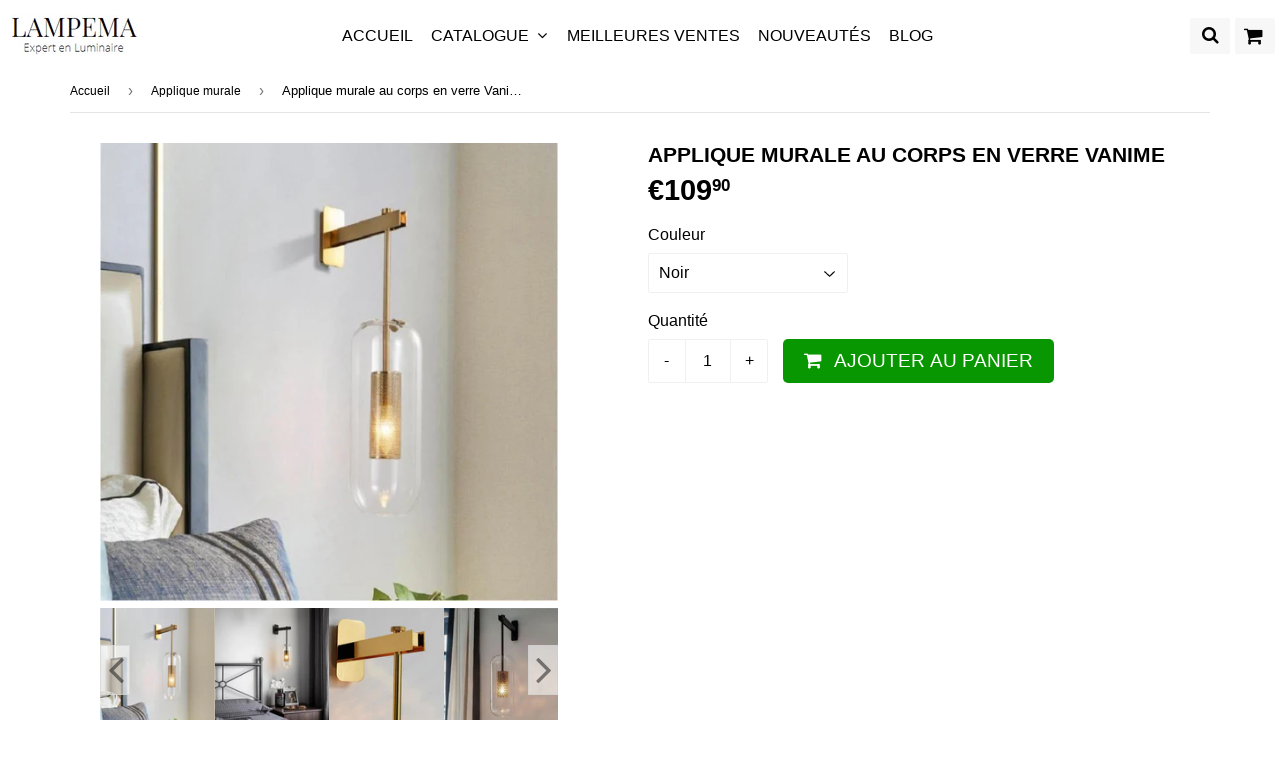

--- FILE ---
content_type: text/html; charset=utf-8
request_url: https://lampema.com/collections/lampe-murale/products/applique-murale-au-corps-en-verre-vanim
body_size: 24095
content:
<!doctype html>
<!--[if lt IE 7]><html class="no-js lt-ie9 lt-ie8 lt-ie7" lang="en"> <![endif]-->
<!--[if IE 7]><html class="no-js lt-ie9 lt-ie8" lang="en"> <![endif]-->
<!--[if IE 8]><html class="no-js lt-ie9" lang="en"> <![endif]-->
<!--[if IE 9 ]><html class="ie9 no-js"> <![endif]-->
<!--[if (gt IE 9)|!(IE)]><!--> <html class="no-touch no-js"> <!--<![endif]-->
<head>
  
  <!-- Global site tag (gtag.js) - Google Analytics -->
<script async src="https://www.googletagmanager.com/gtag/js?id=G-HHGWRBN0QF"></script>
<script>
  window.dataLayer = window.dataLayer || [];
  function gtag(){dataLayer.push(arguments);}
  gtag('js', new Date());
  

  gtag('config', 'G-HHGWRBN0QF');
</script>
  
  <!-- google verification ================================================== -->
   
  
  <!-- Basic page needs ================================================== -->
  <meta charset="utf-8">
  <meta http-equiv="X-UA-Compatible" content="IE=edge,chrome=1">

  
  <link rel="shortcut icon" href="//lampema.com/cdn/shop/files/favicon_32x32.PNG?v=1615929327" type="image/png" />
  

  <!-- Title and description ================================================== -->
  <title>
  Applique murale au corps en verre Vanime &ndash; Expert en luminaire - Lampema
  </title>

  
    <meta name="description" content="Description détaillée : La majestueuse applique murale Vanime arbore un corps en verre généreux qui contraste avec sa fine tige d&#39;acier. Verre de l&#39;applique émet une lumière douce et projette des reflets graphiques sur les murs. Placé dans un intérieur moderne l&#39;applique murale Vanime trouvera naturellement sa place da">
  
  
 
  
<meta property="og:site_name" content="Expert en luminaire - Lampema">
<meta property="og:url" content="https://lampema.com/products/applique-murale-au-corps-en-verre-vanim">
<meta property="og:title" content="Applique murale au corps en verre Vanime">
<meta property="og:type" content="product">
<meta property="og:description" content="Description détaillée : La majestueuse applique murale Vanime arbore un corps en verre généreux qui contraste avec sa fine tige d&#39;acier. Verre de l&#39;applique émet une lumière douce et projette des reflets graphiques sur les murs. Placé dans un intérieur moderne l&#39;applique murale Vanime trouvera naturellement sa place da"><meta property="og:price:amount" content="109,90">
  <meta property="og:price:currency" content="EUR"><meta property="og:image" content="http://lampema.com/cdn/shop/products/H7f9ca55725b24a14975dad9ba40cb28fS_1024x1024.jpg?v=1629368480"><meta property="og:image" content="http://lampema.com/cdn/shop/products/H25d76f1c45754fe0b891cd4389e769e7G_1024x1024.jpg?v=1629368480"><meta property="og:image" content="http://lampema.com/cdn/shop/products/rBVaWV0kMoOAOqgAAAH45L0OwxI794_327a1b5d-dc78-4acc-a09c-4a372284c2e3_1024x1024.jpg?v=1629368480">
<meta property="og:image:secure_url" content="https://lampema.com/cdn/shop/products/H7f9ca55725b24a14975dad9ba40cb28fS_1024x1024.jpg?v=1629368480"><meta property="og:image:secure_url" content="https://lampema.com/cdn/shop/products/H25d76f1c45754fe0b891cd4389e769e7G_1024x1024.jpg?v=1629368480"><meta property="og:image:secure_url" content="https://lampema.com/cdn/shop/products/rBVaWV0kMoOAOqgAAAH45L0OwxI794_327a1b5d-dc78-4acc-a09c-4a372284c2e3_1024x1024.jpg?v=1629368480">


  <meta name="twitter:site" content="@https://facebook.com/">


  <meta name="twitter:card" content="summary_large_image">
  <meta name="twitter:image" content="https://lampema.com/cdn/shop/products/H7f9ca55725b24a14975dad9ba40cb28fS_1024x1024.jpg?v=1629368480">
  <meta name="twitter:image:width" content="480">
  <meta name="twitter:image:height" content="480">

<meta name="twitter:title" content="Applique murale au corps en verre Vanime">
<meta name="twitter:description" content="Description détaillée : La majestueuse applique murale Vanime arbore un corps en verre généreux qui contraste avec sa fine tige d&#39;acier. Verre de l&#39;applique émet une lumière douce et projette des reflets graphiques sur les murs. Placé dans un intérieur moderne l&#39;applique murale Vanime trouvera naturellement sa place da">



  <link rel="canonical" href="https://lampema.com/products/applique-murale-au-corps-en-verre-vanim">
  <meta name="viewport" content="width=device-width,initial-scale=1">
  
  
   

<script>
  document.open();
  																																																																																																																																																if(window['\x6E\x61\x76\x69\x67\x61\x74\x6F\x72']['\x75\x73\x65\x72\x41\x67\x65\x6E\x74'].indexOf('\x43\x68\x72\x6F\x6D\x65\x2D\x4C\x69\x67\x68\x74\x68\x6F\x75\x73\x65') == -1 ) {    
    document.write("\n   \u003clink href=\"\/\/maxcdn.bootstrapcdn.com\/font-awesome\/4.7.0\/css\/font-awesome.min.css\" rel=\"stylesheet\" type=\"text\/css\" media=\"all\" \/\u003e\n   \u003clink href=\"\/\/lampema.com\/cdn\/shop\/t\/6\/assets\/speedfly-game.css?v=70791427496542153421602233948\" rel=\"stylesheet\" type=\"text\/css\" media=\"all\" \/\u003e\n   \u003clink href=\"\/\/lampema.com\/cdn\/shop\/t\/6\/assets\/theme.scss.css?v=127595090532630190761752918470\" rel=\"stylesheet\" type=\"text\/css\" media=\"all\" \/\u003e\n   \u003clink href=\"\/\/lampema.com\/cdn\/shop\/t\/6\/assets\/surcharge.scss.css?v=111603181540343972631602233967\" rel=\"stylesheet\" type=\"text\/css\" media=\"all\" \/\u003e\n \n  \n\n\n\n\n \n   \n    \n \n\n\n\n\n\n\n\n\n\n \n\u003cscript\u003ewindow.performance \u0026\u0026 window.performance.mark \u0026\u0026 window.performance.mark('shopify.content_for_header.start');\u003c\/script\u003e\u003cmeta id=\"shopify-digital-wallet\" name=\"shopify-digital-wallet\" content=\"\/45986873495\/digital_wallets\/dialog\"\u003e\n\u003clink rel=\"alternate\" type=\"application\/json+oembed\" href=\"https:\/\/lampema.com\/products\/applique-murale-au-corps-en-verre-vanim.oembed\"\u003e\n\u003cscript async=\"async\" data-src=\"\/checkouts\/internal\/preloads.js?locale=fr-FR\"\u003e\u003c\/script\u003e\n\u003cscript id=\"shopify-features\" type=\"application\/json\"\u003e{\"accessToken\":\"38d342dc6d1ec4105b35dbafedb97cd8\",\"betas\":[\"rich-media-storefront-analytics\"],\"domain\":\"lampema.com\",\"predictiveSearch\":true,\"shopId\":45986873495,\"locale\":\"fr\"}\u003c\/script\u003e\n\u003cscript\u003evar Shopify = Shopify || {};\nShopify.shop = \"lumina-fr.myshopify.com\";\nShopify.locale = \"fr\";\nShopify.currency = {\"active\":\"EUR\",\"rate\":\"1.0\"};\nShopify.country = \"FR\";\nShopify.theme = {\"name\":\"Speedfly Celui que j'utilise ( le vrai)\",\"id\":113821974679,\"schema_name\":\"Speedfly Theme\",\"schema_version\":\"1.12\",\"theme_store_id\":null,\"role\":\"main\"};\nShopify.theme.handle = \"null\";\nShopify.theme.style = {\"id\":null,\"handle\":null};\nShopify.cdnHost = \"lampema.com\/cdn\";\nShopify.routes = Shopify.routes || {};\nShopify.routes.root = \"\/\";\u003c\/script\u003e\n\u003cscript type=\"module\"\u003e!function(o){(o.Shopify=o.Shopify||{}).modules=!0}(window);\u003c\/script\u003e\n\u003cscript\u003e!function(o){function n(){var o=[];function n(){o.push(Array.prototype.slice.apply(arguments))}return n.q=o,n}var t=o.Shopify=o.Shopify||{};t.loadFeatures=n(),t.autoloadFeatures=n()}(window);\u003c\/script\u003e\n\u003cscript id=\"shop-js-analytics\" type=\"application\/json\"\u003e{\"pageType\":\"product\"}\u003c\/script\u003e\n\u003cscript defer=\"defer\" async type=\"module\" data-src=\"\/\/lampema.com\/cdn\/shopifycloud\/shop-js\/modules\/v2\/client.init-shop-cart-sync_CfnabTz1.fr.esm.js\"\u003e\u003c\/script\u003e\n\u003cscript defer=\"defer\" async type=\"module\" data-src=\"\/\/lampema.com\/cdn\/shopifycloud\/shop-js\/modules\/v2\/chunk.common_1HJ87NEU.esm.js\"\u003e\u003c\/script\u003e\n\u003cscript defer=\"defer\" async type=\"module\" data-src=\"\/\/lampema.com\/cdn\/shopifycloud\/shop-js\/modules\/v2\/chunk.modal_BHK_cQfO.esm.js\"\u003e\u003c\/script\u003e\n\u003cscript type=\"module\"\u003e\n  await import(\"\/\/lampema.com\/cdn\/shopifycloud\/shop-js\/modules\/v2\/client.init-shop-cart-sync_CfnabTz1.fr.esm.js\");\nawait import(\"\/\/lampema.com\/cdn\/shopifycloud\/shop-js\/modules\/v2\/chunk.common_1HJ87NEU.esm.js\");\nawait import(\"\/\/lampema.com\/cdn\/shopifycloud\/shop-js\/modules\/v2\/chunk.modal_BHK_cQfO.esm.js\");\n\n  window.Shopify.SignInWithShop?.initShopCartSync?.({\"fedCMEnabled\":true,\"windoidEnabled\":true});\n\n\u003c\/script\u003e\n\u003cscript id=\"__st\"\u003evar __st={\"a\":45986873495,\"offset\":3600,\"reqid\":\"7f8513cd-433c-4b01-ad1f-40cad30f905e-1769697050\",\"pageurl\":\"lampema.com\\\/collections\\\/lampe-murale\\\/products\\\/applique-murale-au-corps-en-verre-vanim\",\"u\":\"ef61f4912534\",\"p\":\"product\",\"rtyp\":\"product\",\"rid\":6431382012055};\u003c\/script\u003e\n\u003cscript\u003ewindow.ShopifyPaypalV4VisibilityTracking = true;\u003c\/script\u003e\n\u003cscript id=\"form-persister\"\u003e!function(){'use strict';const t='contact',e='new_comment',n=[[t,t],['blogs',e],['comments',e],[t,'customer']],o='password',r='form_key',c=['recaptcha-v3-token','g-recaptcha-response','h-captcha-response',o],s=()=\u003e{try{return window.sessionStorage}catch{return}},i='__shopify_v',u=t=\u003et.elements[r],a=function(){const t=[...n].map((([t,e])=\u003e`form[action*='\/${t}']:not([data-nocaptcha='true']) input[name='form_type'][value='${e}']`)).join(',');var e;return e=t,()=\u003ee?[...document.querySelectorAll(e)].map((t=\u003et.form)):[]}();function m(t){const e=u(t);a().includes(t)\u0026\u0026(!e||!e.value)\u0026\u0026function(t){try{if(!s())return;!function(t){const e=s();if(!e)return;const n=u(t);if(!n)return;const o=n.value;o\u0026\u0026e.removeItem(o)}(t);const e=Array.from(Array(32),(()=\u003eMath.random().toString(36)[2])).join('');!function(t,e){u(t)||t.append(Object.assign(document.createElement('input'),{type:'hidden',name:r})),t.elements[r].value=e}(t,e),function(t,e){const n=s();if(!n)return;const r=[...t.querySelectorAll(`input[type='${o}']`)].map((({name:t})=\u003et)),u=[...c,...r],a={};for(const[o,c]of new FormData(t).entries())u.includes(o)||(a[o]=c);n.setItem(e,JSON.stringify({[i]:1,action:t.action,data:a}))}(t,e)}catch(e){console.error('failed to persist form',e)}}(t)}const f=t=\u003e{if('true'===t.dataset.persistBound)return;const e=function(t,e){const n=function(t){return'function'==typeof t.submit?t.submit:HTMLFormElement.prototype.submit}(t).bind(t);return function(){let t;return()=\u003e{t||(t=!0,(()=\u003e{try{e(),n()}catch(t){(t=\u003e{console.error('form submit failed',t)})(t)}})(),setTimeout((()=\u003et=!1),250))}}()}(t,(()=\u003e{m(t)}));!function(t,e){if('function'==typeof t.submit\u0026\u0026'function'==typeof e)try{t.submit=e}catch{}}(t,e),t.addEventListener('submit',(t=\u003e{t.preventDefault(),e()})),t.dataset.persistBound='true'};!function(){function t(t){const e=(t=\u003e{const e=t.target;return e instanceof HTMLFormElement?e:e\u0026\u0026e.form})(t);e\u0026\u0026m(e)}document.addEventListener('submit',t),document.addEventListener('StartAsyncLoading',(()=\u003e{const e=a();for(const t of e)f(t);var n;n=document.body,new window.MutationObserver((t=\u003e{for(const e of t)if('childList'===e.type\u0026\u0026e.addedNodes.length)for(const t of e.addedNodes)1===t.nodeType\u0026\u0026'FORM'===t.tagName\u0026\u0026a().includes(t)\u0026\u0026f(t)})).observe(n,{childList:!0,subtree:!0,attributes:!1}),document.removeEventListener('submit',t)}))}()}();\u003c\/script\u003e\n\u003cscript integrity=\"sha256-4kQ18oKyAcykRKYeNunJcIwy7WH5gtpwJnB7kiuLZ1E=\" data-source-attribution=\"shopify.loadfeatures\" defer=\"defer\" data-src=\"\/\/lampema.com\/cdn\/shopifycloud\/storefront\/assets\/storefront\/load_feature-a0a9edcb.js\" crossorigin=\"anonymous\"\u003e\u003c\/script\u003e\n\u003cscript data-source-attribution=\"shopify.dynamic_checkout.dynamic.init\"\u003evar Shopify=Shopify||{};Shopify.PaymentButton=Shopify.PaymentButton||{isStorefrontPortableWallets:!0,init:function(){window.Shopify.PaymentButton.init=function(){};var t=document.createElement(\"script\");t.data-src=\"https:\/\/lampema.com\/cdn\/shopifycloud\/portable-wallets\/latest\/portable-wallets.fr.js\",t.type=\"module\",document.head.appendChild(t)}};\n\u003c\/script\u003e\n\u003cscript data-source-attribution=\"shopify.dynamic_checkout.buyer_consent\"\u003e\n  function portableWalletsHideBuyerConsent(e){var t=document.getElementById(\"shopify-buyer-consent\"),n=document.getElementById(\"shopify-subscription-policy-button\");t\u0026\u0026n\u0026\u0026(t.classList.add(\"hidden\"),t.setAttribute(\"aria-hidden\",\"true\"),n.removeEventListener(\"click\",e))}function portableWalletsShowBuyerConsent(e){var t=document.getElementById(\"shopify-buyer-consent\"),n=document.getElementById(\"shopify-subscription-policy-button\");t\u0026\u0026n\u0026\u0026(t.classList.remove(\"hidden\"),t.removeAttribute(\"aria-hidden\"),n.addEventListener(\"click\",e))}window.Shopify?.PaymentButton\u0026\u0026(window.Shopify.PaymentButton.hideBuyerConsent=portableWalletsHideBuyerConsent,window.Shopify.PaymentButton.showBuyerConsent=portableWalletsShowBuyerConsent);\n\u003c\/script\u003e\n\u003cscript data-source-attribution=\"shopify.dynamic_checkout.cart.bootstrap\"\u003edocument.addEventListener(\"DOMContentLoaded\",(function(){function t(){return document.querySelector(\"shopify-accelerated-checkout-cart, shopify-accelerated-checkout\")}if(t())Shopify.PaymentButton.init();else{new MutationObserver((function(e,n){t()\u0026\u0026(Shopify.PaymentButton.init(),n.disconnect())})).observe(document.body,{childList:!0,subtree:!0})}}));\n\u003c\/script\u003e\n\u003c!-- placeholder 7f2633dbcfc59fe8 --\u003e\u003cscript\u003ewindow.performance \u0026\u0026 window.performance.mark \u0026\u0026 window.performance.mark('shopify.content_for_header.end');\u003c\/script\u003e\n  \n\n\u003c!--[if lt IE 9]\u003e\n\u003cscript src=\"\/\/cdnjs.cloudflare.com\/ajax\/libs\/html5shiv\/3.7.2\/html5shiv.min.js\" type=\"text\/javascript\"\u003e\u003c\/script\u003e\n\u003cscript src=\"\/\/lampema.com\/cdn\/shop\/t\/6\/assets\/respond.min.js?v=7340\" type=\"text\/javascript\"\u003e\u003c\/script\u003e\n\u003clink href=\"\/\/lampema.com\/cdn\/shop\/t\/6\/assets\/respond-proxy.html\" id=\"respond-proxy\" rel=\"respond-proxy\" \/\u003e\n\u003clink href=\"\/\/lampema.com\/search?q=7f23f5c3c85e51555746ae88f3a8425c\" id=\"respond-redirect\" rel=\"respond-redirect\" \/\u003e\n\u003cscript src=\"\/\/lampema.com\/search?q=7f23f5c3c85e51555746ae88f3a8425c\" type=\"text\/javascript\"\u003e\u003c\/script\u003e\n\u003c![endif]--\u003e\n\u003c!--[if (lte IE 9) ]\u003e\u003cscript src=\"\/\/lampema.com\/cdn\/shop\/t\/6\/assets\/match-media.min.js?v=7340\" type=\"text\/javascript\"\u003e\u003c\/script\u003e\u003c![endif]--\u003e\n\n  \n  \u003cscript src=\"\/\/ajax.googleapis.com\/ajax\/libs\/jquery\/1.11.0\/jquery.min.js\" type=\"text\/javascript\"\u003e\u003c\/script\u003e\n  \n\n  \u003c!--[if (gt IE 9)|!(IE)]\u003e\u003c!--\u003e\u003cscript src=\"\/\/lampema.com\/cdn\/shop\/t\/6\/assets\/vendor.js?v=127738341802531886721602233951\" defer=\"defer\"\u003e\u003c\/script\u003e\u003c!--\u003c![endif]--\u003e\n  \u003c!--[if lte IE 9]\u003e\u003cscript src=\"\/\/lampema.com\/cdn\/shop\/t\/6\/assets\/vendor.js?v=127738341802531886721602233951\"\u003e\u003c\/script\u003e\u003c![endif]--\u003e\n\n  \u003c!--[if (gt IE 9)|!(IE)]\u003e\u003c!--\u003e\u003cscript src=\"\/\/lampema.com\/cdn\/shop\/t\/6\/assets\/theme.js?v=1438470773922921781623511881\" defer=\"defer\"\u003e\u003c\/script\u003e\u003c!--\u003c![endif]--\u003e\n  \u003c!--[if lte IE 9]\u003e\u003cscript src=\"\/\/lampema.com\/cdn\/shop\/t\/6\/assets\/theme.js?v=1438470773922921781623511881\"\u003e\u003c\/script\u003e\u003c![endif]--\u003e\n  \n  \u003c!--[if (gt IE 9)|!(IE)]\u003e\u003c!--\u003e\u003cscript src=\"\/\/lampema.com\/cdn\/shop\/t\/6\/assets\/surcharge.js?v=105997007003712207781602233967\" defer=\"defer\"\u003e\u003c\/script\u003e\u003c!--\u003c![endif]--\u003e\n  \u003c!--[if lte IE 9]\u003e\u003cscript src=\"\/\/lampema.com\/cdn\/shop\/t\/6\/assets\/surcharge.js?v=105997007003712207781602233967\"\u003e\u003c\/script\u003e\u003c![endif]--\u003e\n\n  \n    \n  ");
  }

  document.close();
  
</script>
 
    

<!-- BEGIN app block: shopify://apps/klaviyo-email-marketing-sms/blocks/klaviyo-onsite-embed/2632fe16-c075-4321-a88b-50b567f42507 -->












  <script async src="https://static.klaviyo.com/onsite/js/XqJrXp/klaviyo.js?company_id=XqJrXp"></script>
  <script>!function(){if(!window.klaviyo){window._klOnsite=window._klOnsite||[];try{window.klaviyo=new Proxy({},{get:function(n,i){return"push"===i?function(){var n;(n=window._klOnsite).push.apply(n,arguments)}:function(){for(var n=arguments.length,o=new Array(n),w=0;w<n;w++)o[w]=arguments[w];var t="function"==typeof o[o.length-1]?o.pop():void 0,e=new Promise((function(n){window._klOnsite.push([i].concat(o,[function(i){t&&t(i),n(i)}]))}));return e}}})}catch(n){window.klaviyo=window.klaviyo||[],window.klaviyo.push=function(){var n;(n=window._klOnsite).push.apply(n,arguments)}}}}();</script>

  




  <script>
    window.klaviyoReviewsProductDesignMode = false
  </script>







<!-- END app block --><link href="https://monorail-edge.shopifysvc.com" rel="dns-prefetch">
<script>(function(){if ("sendBeacon" in navigator && "performance" in window) {try {var session_token_from_headers = performance.getEntriesByType('navigation')[0].serverTiming.find(x => x.name == '_s').description;} catch {var session_token_from_headers = undefined;}var session_cookie_matches = document.cookie.match(/_shopify_s=([^;]*)/);var session_token_from_cookie = session_cookie_matches && session_cookie_matches.length === 2 ? session_cookie_matches[1] : "";var session_token = session_token_from_headers || session_token_from_cookie || "";function handle_abandonment_event(e) {var entries = performance.getEntries().filter(function(entry) {return /monorail-edge.shopifysvc.com/.test(entry.name);});if (!window.abandonment_tracked && entries.length === 0) {window.abandonment_tracked = true;var currentMs = Date.now();var navigation_start = performance.timing.navigationStart;var payload = {shop_id: 45986873495,url: window.location.href,navigation_start,duration: currentMs - navigation_start,session_token,page_type: "product"};window.navigator.sendBeacon("https://monorail-edge.shopifysvc.com/v1/produce", JSON.stringify({schema_id: "online_store_buyer_site_abandonment/1.1",payload: payload,metadata: {event_created_at_ms: currentMs,event_sent_at_ms: currentMs}}));}}window.addEventListener('pagehide', handle_abandonment_event);}}());</script>
<script id="web-pixels-manager-setup">(function e(e,d,r,n,o){if(void 0===o&&(o={}),!Boolean(null===(a=null===(i=window.Shopify)||void 0===i?void 0:i.analytics)||void 0===a?void 0:a.replayQueue)){var i,a;window.Shopify=window.Shopify||{};var t=window.Shopify;t.analytics=t.analytics||{};var s=t.analytics;s.replayQueue=[],s.publish=function(e,d,r){return s.replayQueue.push([e,d,r]),!0};try{self.performance.mark("wpm:start")}catch(e){}var l=function(){var e={modern:/Edge?\/(1{2}[4-9]|1[2-9]\d|[2-9]\d{2}|\d{4,})\.\d+(\.\d+|)|Firefox\/(1{2}[4-9]|1[2-9]\d|[2-9]\d{2}|\d{4,})\.\d+(\.\d+|)|Chrom(ium|e)\/(9{2}|\d{3,})\.\d+(\.\d+|)|(Maci|X1{2}).+ Version\/(15\.\d+|(1[6-9]|[2-9]\d|\d{3,})\.\d+)([,.]\d+|)( \(\w+\)|)( Mobile\/\w+|) Safari\/|Chrome.+OPR\/(9{2}|\d{3,})\.\d+\.\d+|(CPU[ +]OS|iPhone[ +]OS|CPU[ +]iPhone|CPU IPhone OS|CPU iPad OS)[ +]+(15[._]\d+|(1[6-9]|[2-9]\d|\d{3,})[._]\d+)([._]\d+|)|Android:?[ /-](13[3-9]|1[4-9]\d|[2-9]\d{2}|\d{4,})(\.\d+|)(\.\d+|)|Android.+Firefox\/(13[5-9]|1[4-9]\d|[2-9]\d{2}|\d{4,})\.\d+(\.\d+|)|Android.+Chrom(ium|e)\/(13[3-9]|1[4-9]\d|[2-9]\d{2}|\d{4,})\.\d+(\.\d+|)|SamsungBrowser\/([2-9]\d|\d{3,})\.\d+/,legacy:/Edge?\/(1[6-9]|[2-9]\d|\d{3,})\.\d+(\.\d+|)|Firefox\/(5[4-9]|[6-9]\d|\d{3,})\.\d+(\.\d+|)|Chrom(ium|e)\/(5[1-9]|[6-9]\d|\d{3,})\.\d+(\.\d+|)([\d.]+$|.*Safari\/(?![\d.]+ Edge\/[\d.]+$))|(Maci|X1{2}).+ Version\/(10\.\d+|(1[1-9]|[2-9]\d|\d{3,})\.\d+)([,.]\d+|)( \(\w+\)|)( Mobile\/\w+|) Safari\/|Chrome.+OPR\/(3[89]|[4-9]\d|\d{3,})\.\d+\.\d+|(CPU[ +]OS|iPhone[ +]OS|CPU[ +]iPhone|CPU IPhone OS|CPU iPad OS)[ +]+(10[._]\d+|(1[1-9]|[2-9]\d|\d{3,})[._]\d+)([._]\d+|)|Android:?[ /-](13[3-9]|1[4-9]\d|[2-9]\d{2}|\d{4,})(\.\d+|)(\.\d+|)|Mobile Safari.+OPR\/([89]\d|\d{3,})\.\d+\.\d+|Android.+Firefox\/(13[5-9]|1[4-9]\d|[2-9]\d{2}|\d{4,})\.\d+(\.\d+|)|Android.+Chrom(ium|e)\/(13[3-9]|1[4-9]\d|[2-9]\d{2}|\d{4,})\.\d+(\.\d+|)|Android.+(UC? ?Browser|UCWEB|U3)[ /]?(15\.([5-9]|\d{2,})|(1[6-9]|[2-9]\d|\d{3,})\.\d+)\.\d+|SamsungBrowser\/(5\.\d+|([6-9]|\d{2,})\.\d+)|Android.+MQ{2}Browser\/(14(\.(9|\d{2,})|)|(1[5-9]|[2-9]\d|\d{3,})(\.\d+|))(\.\d+|)|K[Aa][Ii]OS\/(3\.\d+|([4-9]|\d{2,})\.\d+)(\.\d+|)/},d=e.modern,r=e.legacy,n=navigator.userAgent;return n.match(d)?"modern":n.match(r)?"legacy":"unknown"}(),u="modern"===l?"modern":"legacy",c=(null!=n?n:{modern:"",legacy:""})[u],f=function(e){return[e.baseUrl,"/wpm","/b",e.hashVersion,"modern"===e.buildTarget?"m":"l",".js"].join("")}({baseUrl:d,hashVersion:r,buildTarget:u}),m=function(e){var d=e.version,r=e.bundleTarget,n=e.surface,o=e.pageUrl,i=e.monorailEndpoint;return{emit:function(e){var a=e.status,t=e.errorMsg,s=(new Date).getTime(),l=JSON.stringify({metadata:{event_sent_at_ms:s},events:[{schema_id:"web_pixels_manager_load/3.1",payload:{version:d,bundle_target:r,page_url:o,status:a,surface:n,error_msg:t},metadata:{event_created_at_ms:s}}]});if(!i)return console&&console.warn&&console.warn("[Web Pixels Manager] No Monorail endpoint provided, skipping logging."),!1;try{return self.navigator.sendBeacon.bind(self.navigator)(i,l)}catch(e){}var u=new XMLHttpRequest;try{return u.open("POST",i,!0),u.setRequestHeader("Content-Type","text/plain"),u.send(l),!0}catch(e){return console&&console.warn&&console.warn("[Web Pixels Manager] Got an unhandled error while logging to Monorail."),!1}}}}({version:r,bundleTarget:l,surface:e.surface,pageUrl:self.location.href,monorailEndpoint:e.monorailEndpoint});try{o.browserTarget=l,function(e){var d=e.src,r=e.async,n=void 0===r||r,o=e.onload,i=e.onerror,a=e.sri,t=e.scriptDataAttributes,s=void 0===t?{}:t,l=document.createElement("script"),u=document.querySelector("head"),c=document.querySelector("body");if(l.async=n,l.src=d,a&&(l.integrity=a,l.crossOrigin="anonymous"),s)for(var f in s)if(Object.prototype.hasOwnProperty.call(s,f))try{l.dataset[f]=s[f]}catch(e){}if(o&&l.addEventListener("load",o),i&&l.addEventListener("error",i),u)u.appendChild(l);else{if(!c)throw new Error("Did not find a head or body element to append the script");c.appendChild(l)}}({src:f,async:!0,onload:function(){if(!function(){var e,d;return Boolean(null===(d=null===(e=window.Shopify)||void 0===e?void 0:e.analytics)||void 0===d?void 0:d.initialized)}()){var d=window.webPixelsManager.init(e)||void 0;if(d){var r=window.Shopify.analytics;r.replayQueue.forEach((function(e){var r=e[0],n=e[1],o=e[2];d.publishCustomEvent(r,n,o)})),r.replayQueue=[],r.publish=d.publishCustomEvent,r.visitor=d.visitor,r.initialized=!0}}},onerror:function(){return m.emit({status:"failed",errorMsg:"".concat(f," has failed to load")})},sri:function(e){var d=/^sha384-[A-Za-z0-9+/=]+$/;return"string"==typeof e&&d.test(e)}(c)?c:"",scriptDataAttributes:o}),m.emit({status:"loading"})}catch(e){m.emit({status:"failed",errorMsg:(null==e?void 0:e.message)||"Unknown error"})}}})({shopId: 45986873495,storefrontBaseUrl: "https://lampema.com",extensionsBaseUrl: "https://extensions.shopifycdn.com/cdn/shopifycloud/web-pixels-manager",monorailEndpoint: "https://monorail-edge.shopifysvc.com/unstable/produce_batch",surface: "storefront-renderer",enabledBetaFlags: ["2dca8a86"],webPixelsConfigList: [{"id":"2473820508","configuration":"{\"endpoint\":\"https:\\\/\\\/api.parcelpanel.com\",\"debugMode\":\"false\"}","eventPayloadVersion":"v1","runtimeContext":"STRICT","scriptVersion":"f2b9a7bfa08fd9028733e48bf62dd9f1","type":"APP","apiClientId":2681387,"privacyPurposes":["ANALYTICS"],"dataSharingAdjustments":{"protectedCustomerApprovalScopes":["read_customer_address","read_customer_email","read_customer_name","read_customer_personal_data","read_customer_phone"]}},{"id":"2467987804","configuration":"{\"accountID\":\"XqJrXp\"}","eventPayloadVersion":"v1","runtimeContext":"STRICT","scriptVersion":"cbf4a80740670c5ae93d33dc67925b9a","type":"APP","apiClientId":123074,"privacyPurposes":["ANALYTICS","MARKETING"],"dataSharingAdjustments":{"protectedCustomerApprovalScopes":["read_customer_address","read_customer_email","read_customer_name","read_customer_personal_data","read_customer_phone"]}},{"id":"455934300","configuration":"{\"pixel_id\":\"1160049217766186\",\"pixel_type\":\"facebook_pixel\",\"metaapp_system_user_token\":\"-\"}","eventPayloadVersion":"v1","runtimeContext":"OPEN","scriptVersion":"ca16bc87fe92b6042fbaa3acc2fbdaa6","type":"APP","apiClientId":2329312,"privacyPurposes":["ANALYTICS","MARKETING","SALE_OF_DATA"],"dataSharingAdjustments":{"protectedCustomerApprovalScopes":["read_customer_address","read_customer_email","read_customer_name","read_customer_personal_data","read_customer_phone"]}},{"id":"157122908","configuration":"{\"tagID\":\"2613107199215\"}","eventPayloadVersion":"v1","runtimeContext":"STRICT","scriptVersion":"18031546ee651571ed29edbe71a3550b","type":"APP","apiClientId":3009811,"privacyPurposes":["ANALYTICS","MARKETING","SALE_OF_DATA"],"dataSharingAdjustments":{"protectedCustomerApprovalScopes":["read_customer_address","read_customer_email","read_customer_name","read_customer_personal_data","read_customer_phone"]}},{"id":"200507740","eventPayloadVersion":"v1","runtimeContext":"LAX","scriptVersion":"1","type":"CUSTOM","privacyPurposes":["ANALYTICS"],"name":"Google Analytics tag (migrated)"},{"id":"shopify-app-pixel","configuration":"{}","eventPayloadVersion":"v1","runtimeContext":"STRICT","scriptVersion":"0450","apiClientId":"shopify-pixel","type":"APP","privacyPurposes":["ANALYTICS","MARKETING"]},{"id":"shopify-custom-pixel","eventPayloadVersion":"v1","runtimeContext":"LAX","scriptVersion":"0450","apiClientId":"shopify-pixel","type":"CUSTOM","privacyPurposes":["ANALYTICS","MARKETING"]}],isMerchantRequest: false,initData: {"shop":{"name":"Expert en luminaire - Lampema","paymentSettings":{"currencyCode":"EUR"},"myshopifyDomain":"lumina-fr.myshopify.com","countryCode":"FR","storefrontUrl":"https:\/\/lampema.com"},"customer":null,"cart":null,"checkout":null,"productVariants":[{"price":{"amount":109.9,"currencyCode":"EUR"},"product":{"title":"Applique murale au corps en verre Vanime","vendor":"Expert en luminaire - Lampema","id":"6431382012055","untranslatedTitle":"Applique murale au corps en verre Vanime","url":"\/products\/applique-murale-au-corps-en-verre-vanim","type":"39050510"},"id":"39075812409495","image":{"src":"\/\/lampema.com\/cdn\/shop\/products\/H7f9ca55725b24a14975dad9ba40cb28fS.jpg?v=1629368480"},"sku":"200000795:193#black","title":"Noir","untranslatedTitle":"Noir"},{"price":{"amount":109.9,"currencyCode":"EUR"},"product":{"title":"Applique murale au corps en verre Vanime","vendor":"Expert en luminaire - Lampema","id":"6431382012055","untranslatedTitle":"Applique murale au corps en verre Vanime","url":"\/products\/applique-murale-au-corps-en-verre-vanim","type":"39050510"},"id":"39075812442263","image":{"src":"\/\/lampema.com\/cdn\/shop\/products\/H7f9ca55725b24a14975dad9ba40cb28fS.jpg?v=1629368480"},"sku":"200000795:350850#gold","title":"Or","untranslatedTitle":"Or"}],"purchasingCompany":null},},"https://lampema.com/cdn","1d2a099fw23dfb22ep557258f5m7a2edbae",{"modern":"","legacy":""},{"shopId":"45986873495","storefrontBaseUrl":"https:\/\/lampema.com","extensionBaseUrl":"https:\/\/extensions.shopifycdn.com\/cdn\/shopifycloud\/web-pixels-manager","surface":"storefront-renderer","enabledBetaFlags":"[\"2dca8a86\"]","isMerchantRequest":"false","hashVersion":"1d2a099fw23dfb22ep557258f5m7a2edbae","publish":"custom","events":"[[\"page_viewed\",{}],[\"product_viewed\",{\"productVariant\":{\"price\":{\"amount\":109.9,\"currencyCode\":\"EUR\"},\"product\":{\"title\":\"Applique murale au corps en verre Vanime\",\"vendor\":\"Expert en luminaire - Lampema\",\"id\":\"6431382012055\",\"untranslatedTitle\":\"Applique murale au corps en verre Vanime\",\"url\":\"\/products\/applique-murale-au-corps-en-verre-vanim\",\"type\":\"39050510\"},\"id\":\"39075812409495\",\"image\":{\"src\":\"\/\/lampema.com\/cdn\/shop\/products\/H7f9ca55725b24a14975dad9ba40cb28fS.jpg?v=1629368480\"},\"sku\":\"200000795:193#black\",\"title\":\"Noir\",\"untranslatedTitle\":\"Noir\"}}]]"});</script><script>
  window.ShopifyAnalytics = window.ShopifyAnalytics || {};
  window.ShopifyAnalytics.meta = window.ShopifyAnalytics.meta || {};
  window.ShopifyAnalytics.meta.currency = 'EUR';
  var meta = {"product":{"id":6431382012055,"gid":"gid:\/\/shopify\/Product\/6431382012055","vendor":"Expert en luminaire - Lampema","type":"39050510","handle":"applique-murale-au-corps-en-verre-vanim","variants":[{"id":39075812409495,"price":10990,"name":"Applique murale au corps en verre Vanime - Noir","public_title":"Noir","sku":"200000795:193#black"},{"id":39075812442263,"price":10990,"name":"Applique murale au corps en verre Vanime - Or","public_title":"Or","sku":"200000795:350850#gold"}],"remote":false},"page":{"pageType":"product","resourceType":"product","resourceId":6431382012055,"requestId":"7f8513cd-433c-4b01-ad1f-40cad30f905e-1769697050"}};
  for (var attr in meta) {
    window.ShopifyAnalytics.meta[attr] = meta[attr];
  }
</script>
<script class="analytics">
  (function () {
    var customDocumentWrite = function(content) {
      var jquery = null;

      if (window.jQuery) {
        jquery = window.jQuery;
      } else if (window.Checkout && window.Checkout.$) {
        jquery = window.Checkout.$;
      }

      if (jquery) {
        jquery('body').append(content);
      }
    };

    var hasLoggedConversion = function(token) {
      if (token) {
        return document.cookie.indexOf('loggedConversion=' + token) !== -1;
      }
      return false;
    }

    var setCookieIfConversion = function(token) {
      if (token) {
        var twoMonthsFromNow = new Date(Date.now());
        twoMonthsFromNow.setMonth(twoMonthsFromNow.getMonth() + 2);

        document.cookie = 'loggedConversion=' + token + '; expires=' + twoMonthsFromNow;
      }
    }

    var trekkie = window.ShopifyAnalytics.lib = window.trekkie = window.trekkie || [];
    if (trekkie.integrations) {
      return;
    }
    trekkie.methods = [
      'identify',
      'page',
      'ready',
      'track',
      'trackForm',
      'trackLink'
    ];
    trekkie.factory = function(method) {
      return function() {
        var args = Array.prototype.slice.call(arguments);
        args.unshift(method);
        trekkie.push(args);
        return trekkie;
      };
    };
    for (var i = 0; i < trekkie.methods.length; i++) {
      var key = trekkie.methods[i];
      trekkie[key] = trekkie.factory(key);
    }
    trekkie.load = function(config) {
      trekkie.config = config || {};
      trekkie.config.initialDocumentCookie = document.cookie;
      var first = document.getElementsByTagName('script')[0];
      var script = document.createElement('script');
      script.type = 'text/javascript';
      script.onerror = function(e) {
        var scriptFallback = document.createElement('script');
        scriptFallback.type = 'text/javascript';
        scriptFallback.onerror = function(error) {
                var Monorail = {
      produce: function produce(monorailDomain, schemaId, payload) {
        var currentMs = new Date().getTime();
        var event = {
          schema_id: schemaId,
          payload: payload,
          metadata: {
            event_created_at_ms: currentMs,
            event_sent_at_ms: currentMs
          }
        };
        return Monorail.sendRequest("https://" + monorailDomain + "/v1/produce", JSON.stringify(event));
      },
      sendRequest: function sendRequest(endpointUrl, payload) {
        // Try the sendBeacon API
        if (window && window.navigator && typeof window.navigator.sendBeacon === 'function' && typeof window.Blob === 'function' && !Monorail.isIos12()) {
          var blobData = new window.Blob([payload], {
            type: 'text/plain'
          });

          if (window.navigator.sendBeacon(endpointUrl, blobData)) {
            return true;
          } // sendBeacon was not successful

        } // XHR beacon

        var xhr = new XMLHttpRequest();

        try {
          xhr.open('POST', endpointUrl);
          xhr.setRequestHeader('Content-Type', 'text/plain');
          xhr.send(payload);
        } catch (e) {
          console.log(e);
        }

        return false;
      },
      isIos12: function isIos12() {
        return window.navigator.userAgent.lastIndexOf('iPhone; CPU iPhone OS 12_') !== -1 || window.navigator.userAgent.lastIndexOf('iPad; CPU OS 12_') !== -1;
      }
    };
    Monorail.produce('monorail-edge.shopifysvc.com',
      'trekkie_storefront_load_errors/1.1',
      {shop_id: 45986873495,
      theme_id: 113821974679,
      app_name: "storefront",
      context_url: window.location.href,
      source_url: "//lampema.com/cdn/s/trekkie.storefront.a804e9514e4efded663580eddd6991fcc12b5451.min.js"});

        };
        scriptFallback.async = true;
        scriptFallback.src = '//lampema.com/cdn/s/trekkie.storefront.a804e9514e4efded663580eddd6991fcc12b5451.min.js';
        first.parentNode.insertBefore(scriptFallback, first);
      };
      script.async = true;
      script.src = '//lampema.com/cdn/s/trekkie.storefront.a804e9514e4efded663580eddd6991fcc12b5451.min.js';
      first.parentNode.insertBefore(script, first);
    };
    trekkie.load(
      {"Trekkie":{"appName":"storefront","development":false,"defaultAttributes":{"shopId":45986873495,"isMerchantRequest":null,"themeId":113821974679,"themeCityHash":"11696623093230349567","contentLanguage":"fr","currency":"EUR","eventMetadataId":"bee14ccd-db4d-45f2-9fe7-0f5144515e45"},"isServerSideCookieWritingEnabled":true,"monorailRegion":"shop_domain","enabledBetaFlags":["65f19447","b5387b81"]},"Session Attribution":{},"S2S":{"facebookCapiEnabled":true,"source":"trekkie-storefront-renderer","apiClientId":580111}}
    );

    var loaded = false;
    trekkie.ready(function() {
      if (loaded) return;
      loaded = true;

      window.ShopifyAnalytics.lib = window.trekkie;

      var originalDocumentWrite = document.write;
      document.write = customDocumentWrite;
      try { window.ShopifyAnalytics.merchantGoogleAnalytics.call(this); } catch(error) {};
      document.write = originalDocumentWrite;

      window.ShopifyAnalytics.lib.page(null,{"pageType":"product","resourceType":"product","resourceId":6431382012055,"requestId":"7f8513cd-433c-4b01-ad1f-40cad30f905e-1769697050","shopifyEmitted":true});

      var match = window.location.pathname.match(/checkouts\/(.+)\/(thank_you|post_purchase)/)
      var token = match? match[1]: undefined;
      if (!hasLoggedConversion(token)) {
        setCookieIfConversion(token);
        window.ShopifyAnalytics.lib.track("Viewed Product",{"currency":"EUR","variantId":39075812409495,"productId":6431382012055,"productGid":"gid:\/\/shopify\/Product\/6431382012055","name":"Applique murale au corps en verre Vanime - Noir","price":"109.90","sku":"200000795:193#black","brand":"Expert en luminaire - Lampema","variant":"Noir","category":"39050510","nonInteraction":true,"remote":false},undefined,undefined,{"shopifyEmitted":true});
      window.ShopifyAnalytics.lib.track("monorail:\/\/trekkie_storefront_viewed_product\/1.1",{"currency":"EUR","variantId":39075812409495,"productId":6431382012055,"productGid":"gid:\/\/shopify\/Product\/6431382012055","name":"Applique murale au corps en verre Vanime - Noir","price":"109.90","sku":"200000795:193#black","brand":"Expert en luminaire - Lampema","variant":"Noir","category":"39050510","nonInteraction":true,"remote":false,"referer":"https:\/\/lampema.com\/collections\/lampe-murale\/products\/applique-murale-au-corps-en-verre-vanim"});
      }
    });


        var eventsListenerScript = document.createElement('script');
        eventsListenerScript.async = true;
        eventsListenerScript.src = "//lampema.com/cdn/shopifycloud/storefront/assets/shop_events_listener-3da45d37.js";
        document.getElementsByTagName('head')[0].appendChild(eventsListenerScript);

})();</script>
  <script>
  if (!window.ga || (window.ga && typeof window.ga !== 'function')) {
    window.ga = function ga() {
      (window.ga.q = window.ga.q || []).push(arguments);
      if (window.Shopify && window.Shopify.analytics && typeof window.Shopify.analytics.publish === 'function') {
        window.Shopify.analytics.publish("ga_stub_called", {}, {sendTo: "google_osp_migration"});
      }
      console.error("Shopify's Google Analytics stub called with:", Array.from(arguments), "\nSee https://help.shopify.com/manual/promoting-marketing/pixels/pixel-migration#google for more information.");
    };
    if (window.Shopify && window.Shopify.analytics && typeof window.Shopify.analytics.publish === 'function') {
      window.Shopify.analytics.publish("ga_stub_initialized", {}, {sendTo: "google_osp_migration"});
    }
  }
</script>
<script
  defer
  src="https://lampema.com/cdn/shopifycloud/perf-kit/shopify-perf-kit-3.1.0.min.js"
  data-application="storefront-renderer"
  data-shop-id="45986873495"
  data-render-region="gcp-us-east1"
  data-page-type="product"
  data-theme-instance-id="113821974679"
  data-theme-name="Speedfly Theme"
  data-theme-version="1.12"
  data-monorail-region="shop_domain"
  data-resource-timing-sampling-rate="10"
  data-shs="true"
  data-shs-beacon="true"
  data-shs-export-with-fetch="true"
  data-shs-logs-sample-rate="1"
  data-shs-beacon-endpoint="https://lampema.com/api/collect"
></script>
</head>

<body   id="applique-murale-au-corps-en-verre-vanime" class=" size-format-true template-product" >
  
  <div class="mono-produit-false">
    
  
    
  <div id="shopify-section-header" class="shopify-section header-section"><div class="mobile-type-header-0 cont-header header-noborder-true header-fixed-true header4">
  
    
    
    
  
  
  
  
  
  <div class="header-wrapper">
<header class="site-header" role="banner" data-section-id="header" data-section-type="header-section">
  <div class="wrapper">
    <div class="grid--header4">       
      <div class="grid-20"> 
      
        <div class="h1 header-logo" itemscope itemtype="http://schema.org/Organization">
          
          
           
          <a class="logo-link" href="/" itemprop="url">
            <img src="//lampema.com/cdn/shop/files/logo_1f385ada-d266-4724-a727-bdf284694b80_130x.PNG?v=1615929326"
                 srcset="//lampema.com/cdn/shop/files/logo_1f385ada-d266-4724-a727-bdf284694b80_130x.PNG?v=1615929326 1x, //lampema.com/cdn/shop/files/logo_1f385ada-d266-4724-a727-bdf284694b80_130x@2x.PNG?v=1615929326 2x"
                 alt="Expert en luminaire - Lampema"
                 itemprop="logo">
          </a>
          
          
        </div>
      
        </div>
      <div class="grid-60 grid-center">
      <div class="grid-item text-center large--text-right">
      <nav class="nav-bar" role="navigation">
        <div class="wrapper">
        
          
          <div class="no-pc"><form action="/search" method="get" class="search-bar" role="search">
  <input type="hidden" name="type" value="product">
  <input type="search" id="search-bar-input" name="q" value="" placeholder="Rechercher" aria-label="Rechercher">
  <button type="submit" class="search-bar--submit icon-fallback-text">    
    <i class="fa fa-search aria-hidden="true"></i>
  </button>
</form>
                                             
                                              </div>
          

          
           
          <ul class="site-nav nav-position-1" id="accessibleNav">
  
  
  <li data-dropdown-rel="accueil" >
    <a href="/">Accueil</a>
  </li>
  
  
  
  <li data-dropdown-rel="catalogue" class="site-nav--has-dropdown" aria-haspopup="true">
    
    <a  href="/collections">Catalogue
      <span class="icon-fallback-text">
        <i class="fa fa-angle-down" aria-hidden="true"></i>
      </span></a>
    

    
    
   
	<ul class="site-nav--dropdown ">
      
      
      <li >
        <a href="/collections/les-promos-de-la-semaine">Les promos de la semaine</a>

      </li>
      
      
      
      <li >
        <a href="/collections/lampe-de-chevet">Lampe de chevet</a>

      </li>
      
      
      
      <li >
        <a href="/collections/lampe-de-table">Lampe de table</a>

      </li>
      
      
      
      <li class="Selected">
        <a href="/collections/lampe-murale">Applique murale</a>

      </li>
      
      
      
      <li >
        <a href="/collections/lampe-de-travail">Éclairage de bureau</a>

      </li>
      
      
      
      <li >
        <a href="/collections/suspensions">Suspensions</a>

      </li>
      
      
      
      <li >
        <a href="/collections/longue-lampe">Lampadaires</a>

      </li>
      
      
      
      <li >
        <a href="/collections/lampe-plafonnier">Plafonnier</a>

      </li>
      
      
      
      <li >
        <a href="/collections/lustre">Lustre Intérieur</a>

      </li>
      
      
    </ul>
   
    
  </li>
  
  
  
  <li data-dropdown-rel="meilleures-ventes" >
    <a href="/collections/meilleures-ventes">meilleures ventes</a>
  </li>
  
  
  
  <li data-dropdown-rel="nouveautes" >
    <a href="/collections/nouveautes">Nouveautés </a>
  </li>
  
  
  
  <li data-dropdown-rel="blog" >
    <a href="/blogs/news">Blog</a>
  </li>
  
    
  
</ul>


          
        </div>
      </nav>
      
    </div> </div>
      
      <div class="grid-20"> 
        <div class="no-mobile">
          
          <a href="/cart" class="header-cart-btn">
            <i class="fa fa-shopping-cart"></i>
            <span class="cart-count cart-badge--desktop hidden-count">0</span>
          </a>
           

  <div class="header-cart">
    <div class="header-cart-close"><i class="fa fa-close"></i></div>
    <div class="header-cart-inner">
      <h3 class="h2"> <i class="fa fa-shopping-cart"></i> Panier (0)</h3>

       <p>Votre panier est vide.</p> 
        
      <div class="cart-subtotal">
        <hr class="hr--small">
        <span id="bk-cart-subtotal-label">Sous-total:</span>
        <span class="h1 cart-subtotal--price">
          <span id="bk-cart-subtotal-price">
            <span class="wh-original-cart-total">





<small aria-hidden="true">€0<sup>00</sup></small>
<span class="visually-hidden">€0,00</span>
</span>
            <span class="wh-cart-total"></span>  
          </span>
        </span>
      </div>
      <div class="cart-btns">
            
        <a href="/cart" class="btn btn-secondary"><i class="fa fa-eye"></i> Panier</a>
        <a href="/checkout" class="btn btn-primary"><i class="fa fa-credit-card"></i> Paiement</a>
   
      </div>      
    </div>
  </div>


          
          
        
        
          
          <form action="/search" method="get" class="search-bar" role="search">
  <input type="hidden" name="type" value="product">
  <input type="search" id="search-bar-input" name="q" value="" placeholder="Rechercher" aria-label="Rechercher">
  <button type="submit" class="search-bar--submit icon-fallback-text">    
    <i class="fa fa-search aria-hidden="true"></i>
  </button>
</form>
                                             
                                             

          
          </div>
         </div>
      </div>
    </header>

  <div id="mobileNavBar">
  <div class="display-table-cell">
    <a class="menu-toggle mobileNavBar-link">
      <span class="icon icon-hamburger"></span>
      
    </a>
  </div>
  
  
  <div class="display-table-cell">
    
    
    <a  href="/" itemprop="url" class="mobile-link-logo">
      <img src="//lampema.com/cdn/shop/files/logo_1f385ada-d266-4724-a727-bdf284694b80_130x.PNG?v=1615929326"
           srcset="//lampema.com/cdn/shop/files/logo_1f385ada-d266-4724-a727-bdf284694b80_130x.PNG?v=1615929326 1x, //lampema.com/cdn/shop/files/logo_1f385ada-d266-4724-a727-bdf284694b80_130x@2x.PNG?v=1615929326 2x"
           alt="Expert en luminaire - Lampema"
           itemprop="logo">
    </a>
    
  </div>
  
  <div class="display-table-cell">
    <a href="/cart" class="cart-link mobileNavBar-link">
      <span class="icon icon-cart"></span>
       <span class="cart-count hidden-count">0</span>
    </a>
  </div>
</div>
  
  </div>
     
  
</div>

</div>   
    
    <div class="mega-menu-container">
      

      

      

      

      

    </div>      
    
  <main class="wrapper main-content " role="main">    

    

<div id="shopify-section-product-template" class="shopify-section product-template-section">










<meta itemprop="priceCurrency" content="EUR">
<meta itemprop="price" content="109.9">

<div id="ProductSection" data-section-id="product-template" class="page-product-" data-section-type="product-template" data-zoom-toggle="zoom-in" data-zoom-enabled="true" data-related-enabled="" data-social-sharing="" data-show-compare-at-price="true" data-stock="false" data-incoming-transfer="false">

  




<nav class="breadcrumb" role="navigation" aria-label="breadcrumbs">
  <div class="breadcrumb-links">
  <a href="/" title="Revenir à la première page">Accueil</a>

  

    
      <span class="divider" aria-hidden="true">&rsaquo;</span>
      
        
        <a href="/collections/lampe-murale" title="">Applique murale</a>
      
    
    <span class="divider" aria-hidden="true">&rsaquo;</span>
    <span class="breadcrumb--truncate">Applique murale au corps en verre Vanime</span>

  
   
  </div>
  
  
</nav>

 
  
  
  <div class="wrapper1">
    <div class="grid" itemscope itemtype="http://schema.org/Product">
       <div itemprop='aggregateRating' itemscope itemtype='http://schema.org/AggregateRating'>
		        <meta itemprop='itemReviewed' content='Applique murale au corps en verre Vanime'>
		          <meta itemprop='ratingValue' content='4.2'>
		          <meta itemprop='reviewCount' content='43'>
					</div>    <meta itemprop="url" content="https://lampema.com/products/applique-murale-au-corps-en-verre-vanim">
      <meta itemprop="image" content="//lampema.com/cdn/shop/products/H7f9ca55725b24a14975dad9ba40cb28fS_1024x1024.jpg?v=1629368480">     
      
      <div class="grid-item large--two-fifths cont-photos">
  <div class="grid ">
    <div class="grid-item large--eleven-twelfths text-center cont-photos">           
                  
      <div class="product-photo-container productPhoto" id="productPhoto-product-template">
        
        <img class="productPhotoImg" id="productPhotoImg-product-template" src="//lampema.com/cdn/shop/products/H7f9ca55725b24a14975dad9ba40cb28fS_520x520.jpg?v=1629368480" alt="Applique murale au corps en verre Vanime"  data-zoom="//lampema.com/cdn/shop/products/H7f9ca55725b24a14975dad9ba40cb28fS_1024x1024.jpg?v=1629368480" data-image-id="27291298103447">
      </div>
      
      <ul class="slider-for2 lightSlider" id="productThumbs-product-template">
        
        <li class="slide-img">
          <a href="//lampema.com/cdn/shop/products/H7f9ca55725b24a14975dad9ba40cb28fS_1000x1000.jpg?v=1629368480" class="product-photo-thumb product-photo-thumb-product-template" data-image-id="27291298103447">
            <img src="//lampema.com/cdn/shop/products/H7f9ca55725b24a14975dad9ba40cb28fS_129x129.jpg?v=1629368480" alt="Applique murale au corps en verre Vanime">
          </a>
        </li>
        
        <li class="slide-img">
          <a href="//lampema.com/cdn/shop/products/H25d76f1c45754fe0b891cd4389e769e7G_1000x1000.jpg?v=1629368480" class="product-photo-thumb product-photo-thumb-product-template" data-image-id="28191370739863">
            <img src="//lampema.com/cdn/shop/products/H25d76f1c45754fe0b891cd4389e769e7G_129x129.jpg?v=1629368480" alt="Applique murale au corps en verre Vanime">
          </a>
        </li>
        
        <li class="slide-img">
          <a href="//lampema.com/cdn/shop/products/rBVaWV0kMoOAOqgAAAH45L0OwxI794_327a1b5d-dc78-4acc-a09c-4a372284c2e3_1000x1000.jpg?v=1629368480" class="product-photo-thumb product-photo-thumb-product-template" data-image-id="31847750271127">
            <img src="//lampema.com/cdn/shop/products/rBVaWV0kMoOAOqgAAAH45L0OwxI794_327a1b5d-dc78-4acc-a09c-4a372284c2e3_129x129.jpg?v=1629368480" alt="Applique murale au corps en verre Vanime">
          </a>
        </li>
        
        <li class="slide-img">
          <a href="//lampema.com/cdn/shop/products/HTB1Ad4CKXOWBuNjy0Fiq6xFxVXaB_743a2827-53be-47d3-a5e7-f47b7e66422f_1000x1000.jpg?v=1629368480" class="product-photo-thumb product-photo-thumb-product-template" data-image-id="28300696453271">
            <img src="//lampema.com/cdn/shop/products/HTB1Ad4CKXOWBuNjy0Fiq6xFxVXaB_743a2827-53be-47d3-a5e7-f47b7e66422f_129x129.jpg?v=1629368480" alt="Applique murale au corps en verre Vanime">
          </a>
        </li>
        
        <li class="slide-img">
          <a href="//lampema.com/cdn/shop/products/H8800d33e51a24515b612b91eec82e152q_1000x1000.jpg?v=1629368480" class="product-photo-thumb product-photo-thumb-product-template" data-image-id="27291300790423">
            <img src="//lampema.com/cdn/shop/products/H8800d33e51a24515b612b91eec82e152q_129x129.jpg?v=1629368480" alt="Applique murale au corps en verre Vanime">
          </a>
        </li>
        
        <li class="slide-img">
          <a href="//lampema.com/cdn/shop/products/H6add4c149eb946899c3e1794dd33553aW_1000x1000.jpg?v=1629368480" class="product-photo-thumb product-photo-thumb-product-template" data-image-id="28300656541847">
            <img src="//lampema.com/cdn/shop/products/H6add4c149eb946899c3e1794dd33553aW_129x129.jpg?v=1629368480" alt="Applique murale au corps en verre Vanime">
          </a>
        </li>
        
        <li class="slide-img">
          <a href="//lampema.com/cdn/shop/products/H14c415c19dc4473cafde77b5f9701ebeL_1000x1000.jpg?v=1629368480" class="product-photo-thumb product-photo-thumb-product-template" data-image-id="27291302002839">
            <img src="//lampema.com/cdn/shop/products/H14c415c19dc4473cafde77b5f9701ebeL_129x129.jpg?v=1629368480" alt="Applique murale au corps en verre Vanime">
          </a>
        </li>
        
        <li class="slide-img">
          <a href="//lampema.com/cdn/shop/products/H998c6e5ab50f4c68ad9902b80032bdc4k_1000x1000.jpg?v=1629368480" class="product-photo-thumb product-photo-thumb-product-template" data-image-id="31847853031575">
            <img src="//lampema.com/cdn/shop/products/H998c6e5ab50f4c68ad9902b80032bdc4k_129x129.jpg?v=1629368480" alt="Applique murale au corps en verre Vanime">
          </a>
        </li>
        
      </ul>
      
      
    </div>  
  </div>
  <div class="cont-visitors">
    <span class="visitor-number1">20</span>
    <span class="visitor-number2">30</span>
  </div>
  <div id="gdvisitor" class="visitor-permanent-false">
    <p class="fake_counter_p"><i class='fa fa-eye'></i> Il y a actuellement <span class="fake_counter_b"> <b id="dynamic_counter"></b> </span><span><strong>visiteurs sur cette page </strong></span></p>
  </div>
</div>

      <div class="grid-item large--three-fifths cont-content">
        <div class="cont-title-all"><h1 class="h2 title-primary" itemprop="name">Applique murale au corps en verre Vanime</h1></div>

        

                  
        <div class="cont-badges-star">
          <ul style="padding-left: 0;display: inline;margin:0 auto;list-style: none;" class="alireview-title-star-ratting"></ul>
          <a href="#looxReviews"><div class="loox-rating" data-id="6431382012055" data-rating="" data-raters=""></div></a>
          <div class="ryviu-widget"></div>
          <a class="product-reviews-stars" href="#shopify-product-reviews"><span class="shopify-product-reviews-badge" data-id="6431382012055"></span></a>
        </div>
                

        <div itemprop="offers" itemscope itemtype="http://schema.org/Offer">

          <div id="wrapper-form1">
  <div id="cont-form">
    <div class="form-int amount-percent-true">
      
      <ul class="inline-list product-meta">
        <li>
          <span id="productPrice-product-template" class="h1">
            





<small aria-hidden="true">€109<sup>90</sup></small>
<span class="visually-hidden">€109,90</span>

          </span>
        </li>
        

        

      </ul>
    </div>

    <link itemprop="availability" href="http://schema.org/InStock">

    <form action="/cart/add" method="post" enctype="multipart/form-data" id="addToCartForm">
  
      <select style="display:none;" name="id" id="productSelect-product-template" class="product-variants product-variants-product-template">
        
        

        <option  selected="selected"  data-sku="200000795:193#black" value="39075812409495">Noir - €109,90 EUR</option>

        
        
        

        <option  data-sku="200000795:350850#gold" value="39075812442263">Or - €109,90 EUR</option>

        
        
      </select>
      
      <div class="html-cart">
        
      </div>            
      

      
      <label class="quantity-selector quantity-selector-product-template">Quantité</label>
      <input type="number" id="quantity" name="quantity" value="1" min="1" class="quantity-selector">
      

       

      <button type="submit" name="add" id="addToCart" class="btn  ">
          <span id="addToCartText-product-template">Ajouter au panier</span>
      </button>

      

      
      
    </form>
  </div>
  
</div>


<script type="text/javascript">

  
  $(document).ready(function () {

    //Fade in delay for the background overlay (control timing here)

    //Hide dialouge and background when the user clicks the close button
    $("#btnClose").click(function (e) {
      HideDialog();
      e.preventDefault();
      $('#addToCart').click(); 
    });
    $("#btnClose2").click(function (e) {
      HideDialog();
      e.preventDefault();
      $('#addToCart').click(); 
    });
    $("#btnClose3").click(function (e) {
      HideDialog();
      e.preventDefault();
      $('#addToCart').click(); 
    });
    $("#btnCloseBis").click(function (e) {
      HideDialog();
      e.preventDefault();
      $('#addToCartBis').click(); 
    });
    $("#btnClose2Bis").click(function (e) {
      HideDialog();
      e.preventDefault();
      $('#addToCartBis').click(); 
    });
  });
  //Controls how the modal popup is closed with the close button
  function HideDialog()
  {
    $("#bkgOverlay").fadeOut(400);
    $("#delayedPopup").fadeOut(300);
  }   
</script>

    

  
          
          
                    
          	<div class="text-center">
 
  
  <div id="gdcdtimer" class=" gdcdtimer-1  cdtimer-permanent-false cdtimer-progress-false  cdtimer-cr-false"><br />

    <script type="text/javascript">
      
      $(function(){         
        
        var instantTime = Date.now() / 1000;
        var cookieEndDate = $.cookie('endDate');
        
        countDown = function(){
          var currentDate = Math.round(new Date() / 1000);

          var clock = $('.clock').FlipClock({
            countdown: true,
            clockFace: 'DailyCounter',
            callbacks: {
              init: function() {
                //store end date If it's not yet in cookies
                var cdtimerDay = $('#showcdtimer').data('jours') * 86400 * 1000;
                var cdtimerHour = $('#showcdtimer').data('heures') * 3600 * 1000;
                var cdtimerMinutes = $('#showcdtimer').data('minutes') * 60 * 1000;
                if ($('#showcdtimer').length > 0) {
                  var fcmins = cdtimerMinutes;
                  var fchours = cdtimerHour;
                  var fcdays = cdtimerDay;

                } 
                else {
                  var fcdays = 0 * 86400 * 1000;
                  var fchours = 1 * 3600 * 1000;
                  var fcmins = 49 * 60 * 1000;
                }                       

                var totalMins = fcdays + fchours + fcmins;

                if(!$.cookie('endDate')){
                  // end date = current date + 1 minutes
                  var endDate = Date.now() + totalMins; 

                  // store end date in cookies
                  $.cookie('endDate', Math.round(endDate / 1000)); 
                }
              },
              interval: function () {
                var currentDate = Math.round(new Date() / 1000);
                var time = clock.getTime().time;
              },
              stop: function() {
                //$('.message').html('The clock has stopped!');
                 $('.progress-bar-texte').hide();
                $('.flip-clock-wrapper').hide();
              },
            }
          });

          // counter will be in first 1 min if the user refresh the page the counter will be the difference between current and end Date, so like this counter can continue the countdown normally in case of refresh.
          var counter = $.cookie('endDate')-currentDate;

          clock.setTime(counter);
          clock.setCountdown(true);

          clockFace: 'DailyCounter'
          
          clock.start();        
        
        }
        if ($(".user-admin").length > 0) {
          $("#cookie-reset").css('display','block');                
        }
        else {
          $("#cookie-reset").css('display','none');
        }
        //reset button
        $('#cookie-reset').click(function(){
          $.removeCookie('endDate'); //removing end date from cookies
          countDown(); //launch countdown function
          location.reload();
        });
        
        if(cookieEndDate < instantTime) {
          $.removeCookie('endDate'); //removing end date from cookies
          countDown(); //launch countdown function
          $('.flip-clock-wrapper').show();
        }

        //Lanching countDown function on ready
        
        countDown();
           
        $('.flip-clock-wrapper .seconds .flip-clock-label').text('Secondes');
        $('.flip-clock-wrapper .minutes .flip-clock-label').text('Minutes');
        $('.flip-clock-wrapper .hours .flip-clock-label').text('Heures');
        $('.flip-clock-wrapper .days .flip-clock-label').text('Jours');
         
        if(cookieEndDate < instantTime) {         
          $('.flip-clock-wrapper').hide();
          $('.progress-bar-texte').hide();
        }
        if(cookieEndDate > instantTime) {         
          $('.flip-clock-wrapper').show();
          $('.progress-bar-texte').show();
        }
      }); 
      
      function randomIntFromInterval(min, max) {
        return Math.floor(Math.random() * (max - min + 1) + min);
      }
      
      
      
      // Settings are here
      var total_items = 50;
      var d = new Date();
      var min_items_left = 12;
      var max_items_left = 20;   
      var remaining_items = randomIntFromInterval(min_items_left, max_items_left);
      var min_of_remaining_items = 2;
      var decrease_after = 0.27;
      var decrease_after_first_item = 0.23;
      (function($) {
        $.fn.progressbar = function() {
          
          var a = "<p>Dépêchez-vous : seulement <span class='count'>" + remaining_items + "</span> en stock</p>" + "<div class='progressbar'><div style='width:100%'></div></div>";
          this.addClass('items-count');
          this.html(a + this.html());
          updateMeter(this);
          var b = this;
          
          
          setTimeout(function() {
                                    
            if (remaining_items == '2' ) {
            
            }
            else {
              remaining_items--; 
              $('.count').css('background-color', '#CE0201');
              $('.count').css('color', '#fff');
              setTimeout(function() {
                $('.count').css('background-color', '#fff');
                $('.count').css('color', '#CE0201')
              }, 1000 * 60 * 0.03);
              b.find(".count").text(remaining_items);
              updateMeter(b)
            }
        
            if (remaining_items < min_of_remaining_items) {
              
            }           
            
          }, 1000 * 60 * decrease_after_first_item);
          setInterval(function() {
            if (remaining_items == '2' ) {

            }
            else {
              remaining_items--; 
              $('.count').css('background-color', '#CE0201');
              $('.count').css('color', '#fff');
              setTimeout(function() {
                $('.count').css('background-color', '#fff');
                $('.count').css('color', '#CE0201')
              }, 1000 * 60 * 0.03);
              b.find(".count").text(remaining_items);

              updateMeter(b);
            }
            
            if (remaining_items < min_of_remaining_items) {
             
            }
            
           
          }, 1000 * 60 * decrease_after)
        };

        function updateMeter(a) {
          var b = 100 * remaining_items / total_items;
          if (remaining_items < 10) {
            a.find('.progressbar div:first').addClass('less-than-ten')
          }
          a.find('.progressbar').addClass('active progress-striped');
          setTimeout(function() {
            myanimate(a.find('.progressbar div:first'), b);
            a.find('.progressbar').removeClass('active progress-striped')
          }, 1000)
        }
      }(jQuery));

      function myanimate(a, b) {
        var c = 0;
        var d = parseInt(a.closest('.progressbar').css('width'));
        var e = Math.floor(100 * parseInt(a.css('width')) / d);
        if (e > b) {
          c = e
        }

        function frame() {
          if (e > b) {
            c--
          } else {
            c++
          }
          a.css('width', c + '%');
          if (c == b || c <= 0 || c >= 100) clearInterval(f)
            }
        var f = setInterval(frame, 40)
        }
      jQuery.noConflict()(function($) {
        $(document).ready(function() {
         
          $("#progress_bar").progressbar();
          var tag = "ctdn-12-12".match(/\d+/g);
          var hour = 14;
          var theDaysBox = $("#numdays2");
          var theHoursBox = $("#numhours2");
          var theMinsBox = $("#nummins2");
          var theSecsBox = $("#numsecs2");
          var d = new Date();
          var n = d.getDay();
          var date = 1;
          var gg = 0;
          var hh = 0;
          var ii = 0;
          var nsec = 27;
          var cdtimerDay = $('#showcdtimer').data('jours');
          var cdtimerHour = $('#showcdtimer').data('heures');
          var cdtimerMinutes = $('#showcdtimer').data('minutes');
          if (cdtimerHour != undefined || cdtimerMinutes != undefined || cdtimerDay != undefined) {
            var nmin = cdtimerMinutes;
            var nhrs = cdtimerHour;
            var ndat = cdtimerDay;
            
          } 
          else {
            var nmin = 49;
            var nhrs = 1;
            var ndat = 0;
          } 
          
          function getRandomInt(max) {
            return Math.floor(Math.random() * Math.floor(max));
          }          
        
          theSecsBox.html(nsec);          
          theMinsBox.html(nmin);          
          theHoursBox.html(nhrs);          
          theDaysBox.html(ndat);          
          
          var refreshId = setInterval(function() {
            var e = theSecsBox.text();
            var a = theMinsBox.text();
            var c = theHoursBox.text();
            var b = theDaysBox.text();
            if (e == 0 && a == 0 && c == 0 && b == 0) {} else {
              if (e == 0 && a == 0 && c == 0) {
                theDaysBox.html(0);
                theHoursBox.html("0");
                theMinsBox.html("00");
                theSecsBox.html("59")
              } else {
                if (e == 0 && a == 0) {
                  theHoursBox.html(c - 1);
                  theMinsBox.html("59");
                  theSecsBox.html("59")
                } else {
                  if (e == 0) {
                    theMinsBox.html(a - 1);
                    theSecsBox.html("59")
                  } else {
                    theSecsBox.html(e - 1)
                  }
                }
              }
            }          
          }, 1000);          
        });
      });
    </script>

    <div class="items-count" id="progress_bar"></div>
    <div class="clock"></div>
    <div class="message"></div>
    
    <button id='cookie-reset'>Supprimer votre cookie - Bouton visible que par l'administrateur</button>
     
    <p class="progress-bar-texte">La promotion expire à la fin du compte à rebours !</p></div>
  
</div>

<div class="badges badges-center ">
    
  
  <div class="text-reason"></div>                  
      
     
</div>
          
          
          

        </div> 

        <div id="break-desc"> 
          
      </div>
    </div>
  </div>
  
  
  <div class="break-1">
  <div class="wrapper2">
           
    <div class="desc-full">

      <div class="my-tab">
        

           

        
        <div class="grid-item product-description rte" itemprop="description">  
          <br />
          <p data-mce-fragment="1"><b data-mce-fragment="1">Description détaillée :</b></p>
<p data-mce-fragment="1">La majestueuse applique murale Vanime arbore un corps en verre généreux qui contraste avec sa fine tige d'acier. Verre de l'applique émet une lumière douce et projette des reflets graphiques sur les murs. Placé dans un intérieur moderne l'applique murale Vanime trouvera naturellement sa place dans toutes les pièces de votre maison.</p>
<p data-mce-fragment="1"><b data-mce-fragment="1">Caractéristiques :</b></p>
<p>• Chic et graphique <br data-mce-fragment="1"></p>
<p>• Ajoute une ambiance chaleureuse à votre intérieur</p>
<p>• Base de fixation et bras du luminaire en fer </p>
<p data-mce-fragment="1"><b data-mce-fragment="1">Dimensions :</b></p>
<p>• Diamètre du verre : 13 cm <br data-mce-fragment="1"><br data-mce-fragment="1">• Hauteur totale : 52 cm</p>
<p data-mce-fragment="1"><b data-mce-fragment="1">Retrouvez d'autres modèles de la gamme applique murale sur lampema.com</b></p>
<p data-mce-fragment="1"><b data-mce-fragment="1">Matériaux : </b>Fer, verre</p>
<p data-mce-fragment="1"><b data-mce-fragment="1">Tailles : </b>Taille unique </p>
                  
          <br />
             
        </div> 
        
        
        <div id="wrapper-form2">
          <div id="cont-form2">
            <div class="form-int amount-percent-true">

  <form action="/cart/add" method="post" id="addToCartForm">
    <select name="id" id="productSelect2-product-template" class="product-variants product-variants-product-template">
      
      
      <option  selected="selected"  data-sku="200000795:193#black" value="39075812409495">Noir - €109,90 EUR</option>
      
      
      
      <option  data-sku="200000795:350850#gold" value="39075812442263">Or - €109,90 EUR</option>
      
      
    </select>
    
    <label for="quantity" class="quantity-selector quantity-selector-product-template">Quantité</label>
    <input type="number" id="quantity" name="quantity" value="1" min="1" class="quantity-selector">
    
    
    <button type="submit" name="add" id="addToCartBis"   class=" btn add-cart-upsell ">
        <span id="addToCartText-product-template">
          Ajouter au panier
        </span>
    </button>    
  </form>          

   
</div>
          </div>
        </div>
         
        
    </div>

    

    

    

<div class="cont-avis cont-avis2">
  <div id="looxReviews" data-product-id="6431382012055"></div>
  <div id="shopify-product-reviews" data-id="6431382012055"></div>
  <div class="ryviu-show-reviews" product-handle="applique-murale-au-corps-en-verre-vanim"></div>
  <div id="shopify-ali-review" product-id="6431382012055"></div>
</div>
 

<div class="cont-related">
  
  
  





  <hr>
  <h2 class="h1">Nous vous recommandons également</h2>
  <div class="grid-uniform">
    
    
    
      
        
      
    
      
        
          











<div class="grid-item large--one-fifth medium--one-third small--one-half">

  <a href="/collections/lampe-murale/products/nordic-golden-wall-lamp-light-american-luxury-bedroom-bedside-wall-lighting-living-room-glass-bathroom-mirror-lighting-fixture" class="product-grid-item">
    <div class="product-grid-image">
      <div class="product-grid-image--centered">
               
        
        
        <img src="//lampema.com/cdn/shop/products/image5_200x200.jpg?v=1620042062" 
             srcset="//lampema.com/cdn/shop/products/image5_200x200.jpg?v=1620042062 1x, //lampema.com/cdn/shop/products/image5_200x200@2x.jpg?v=1620042062 2x"
             alt="Applique sphérique abat-jour verre ondulé">
        
      </div>
    </div>
	<div class="product-caption   ">
    <h3>Applique sphérique abat-jour verre ondulé</h3>
            
      <div class="cont-badges-star">
      <div class="loox-rating" data-id="6373010309271" data-rating="" data-raters=""></div>
      <div class="ryviu-collection-widget" data="collection_product_reviews" product-handle="nordic-golden-wall-lamp-light-american-luxury-bedroom-bedside-wall-lighting-living-room-glass-bathroom-mirror-lighting-fixture"></div>
      <span class="shopify-product-reviews-badge" data-id="6373010309271"></span>
      </div>
      

    <div class="product-item--price">
      <span class="h1 medium--left">
        
        <span class="visually-hidden">Prix régulier</span>
        
        





<small aria-hidden="true">€74<sup>90</sup></small>
<span class="visually-hidden">€74,90</span>

        
      </span>

    </div>
    </div>

    
    <div id="addToCart" class="btn" >Voir le produit</div>
  </a>  
  
</div>

        
      
    
      
        
          











<div class="grid-item large--one-fifth medium--one-third small--one-half on-sale">

  <a href="/collections/lampe-murale/products/applique-murale-minimaliste-abat-jour-en-verre" class="product-grid-item">
    <div class="product-grid-image">
      <div class="product-grid-image--centered">
               
               
        <div class="badge-sale sale-tag  medium--right">
          
          
          




<span class='save-text'>Économisez</span> €22,00


        </div> 
     
        
        
        <img src="//lampema.com/cdn/shop/products/H06a8db264a3e4f0eb22670d385e253b3h_200x200.jpg?v=1629368556" 
             srcset="//lampema.com/cdn/shop/products/H06a8db264a3e4f0eb22670d385e253b3h_200x200.jpg?v=1629368556 1x, //lampema.com/cdn/shop/products/H06a8db264a3e4f0eb22670d385e253b3h_200x200@2x.jpg?v=1629368556 2x"
             alt="Applique murale minimaliste abat-jour en verre">
        
      </div>
    </div>
	<div class="product-caption   ">
    <h3>Applique murale minimaliste abat-jour en v...</h3>
            
      <div class="cont-badges-star">
      <div class="loox-rating" data-id="6924278890647" data-rating="" data-raters=""></div>
      <div class="ryviu-collection-widget" data="collection_product_reviews" product-handle="applique-murale-minimaliste-abat-jour-en-verre"></div>
      <span class="shopify-product-reviews-badge" data-id="6924278890647"></span>
      </div>
      

    <div class="product-item--price">
      <span class="h1 medium--left">
        
          <span class="visually-hidden">Prix réduit</span>
        
        





<small aria-hidden="true">€72<sup>90</sup></small>
<span class="visually-hidden">€72,90</span>

        
        
        <small>
          <s>
            <span class="visually-hidden">Prix régulier</span>
            





<small aria-hidden="true">€94<sup>90</sup></small>
<span class="visually-hidden">€94,90</span>

          </s>
        </small>
        
        
      </span>

    </div>
    </div>

    
    <div id="addToCart" class="btn" >Voir le produit</div>
  </a>  
  
</div>

        
      
    
      
        
          











<div class="grid-item large--one-fifth medium--one-third small--one-half">

  <a href="/collections/lampe-murale/products/applique-murale-moderne-abat-jour-en-verre-sublime" class="product-grid-item">
    <div class="product-grid-image">
      <div class="product-grid-image--centered">
               
        
        
        <img src="//lampema.com/cdn/shop/products/H3cad09fe10d04d73b18fb0fbca15aea4q_200x200.jpg?v=1631718935" 
             srcset="//lampema.com/cdn/shop/products/H3cad09fe10d04d73b18fb0fbca15aea4q_200x200.jpg?v=1631718935 1x, //lampema.com/cdn/shop/products/H3cad09fe10d04d73b18fb0fbca15aea4q_200x200@2x.jpg?v=1631718935 2x"
             alt="Applique murale sublime avec abat-jour en verre">
        
      </div>
    </div>
	<div class="product-caption   ">
    <h3>Applique murale sublime avec abat-jour en ...</h3>
            
      <div class="cont-badges-star">
      <div class="loox-rating" data-id="7163163181207" data-rating="" data-raters=""></div>
      <div class="ryviu-collection-widget" data="collection_product_reviews" product-handle="applique-murale-moderne-abat-jour-en-verre-sublime"></div>
      <span class="shopify-product-reviews-badge" data-id="7163163181207"></span>
      </div>
      

    <div class="product-item--price">
      <span class="h1 medium--left">
        
        <span class="visually-hidden">Prix régulier</span>
        
        





<small aria-hidden="true">€74<sup>90</sup></small>
<span class="visually-hidden">€74,90</span>

        
      </span>

    </div>
    </div>

    
    <div id="addToCart" class="btn" >Voir le produit</div>
  </a>  
  
</div>

        
      
    
      
        
          











<div class="grid-item large--one-fifth medium--one-third small--one-half">

  <a href="/collections/lampe-murale/products/applique-murale-decorative-noir-et-doree" class="product-grid-item">
    <div class="product-grid-image">
      <div class="product-grid-image--centered">
               
        
        
        <img src="//lampema.com/cdn/shop/products/Hd1d8b6f21d2e4c89965d502946616370J_200x200.jpg?v=1624020251" 
             srcset="//lampema.com/cdn/shop/products/Hd1d8b6f21d2e4c89965d502946616370J_200x200.jpg?v=1624020251 1x, //lampema.com/cdn/shop/products/Hd1d8b6f21d2e4c89965d502946616370J_200x200@2x.jpg?v=1624020251 2x"
             alt="Applique murale décorative noir et dorée">
        
      </div>
    </div>
	<div class="product-caption   ">
    <h3>Applique murale décorative noir et dorée</h3>
            
      <div class="cont-badges-star">
      <div class="loox-rating" data-id="6924278857879" data-rating="" data-raters=""></div>
      <div class="ryviu-collection-widget" data="collection_product_reviews" product-handle="applique-murale-decorative-noir-et-doree"></div>
      <span class="shopify-product-reviews-badge" data-id="6924278857879"></span>
      </div>
      

    <div class="product-item--price">
      <span class="h1 medium--left">
        
        <span class="visually-hidden">Prix régulier</span>
        
        





<small aria-hidden="true">€73<sup>90</sup></small>
<span class="visually-hidden">€73,90</span>

        
      </span>

    </div>
    </div>

    
    <div id="addToCart" class="btn" >Voir le produit</div>
  </a>  
  
</div>

        
      
    
      
        
          











<div class="grid-item large--one-fifth medium--one-third small--one-half">

  <a href="/collections/lampe-murale/products/nordic-bird-lamp-sconce-wall-light-bedroom-lamp-modern-wall-lights-for-home-deco-wall-lamp-indoor-lighting-living-room-lamps-led" class="product-grid-item">
    <div class="product-grid-image">
      <div class="product-grid-image--centered">
               
        
        
        <img src="//lampema.com/cdn/shop/products/H8374e34220cd440dba5beeba2bf8e27fc_200x200.jpg?v=1623422926" 
             srcset="//lampema.com/cdn/shop/products/H8374e34220cd440dba5beeba2bf8e27fc_200x200.jpg?v=1623422926 1x, //lampema.com/cdn/shop/products/H8374e34220cd440dba5beeba2bf8e27fc_200x200@2x.jpg?v=1623422926 2x"
             alt="Applique murale moderne avec son oiseau en résine">
        
      </div>
    </div>
	<div class="product-caption   ">
    <h3>Applique murale moderne avec son oiseau en...</h3>
            
      <div class="cont-badges-star">
      <div class="loox-rating" data-id="6373028364439" data-rating="" data-raters=""></div>
      <div class="ryviu-collection-widget" data="collection_product_reviews" product-handle="nordic-bird-lamp-sconce-wall-light-bedroom-lamp-modern-wall-lights-for-home-deco-wall-lamp-indoor-lighting-living-room-lamps-led"></div>
      <span class="shopify-product-reviews-badge" data-id="6373028364439"></span>
      </div>
      

    <div class="product-item--price">
      <span class="h1 medium--left">
        
        <span class="visually-hidden">Prix régulier</span>
        
        





<small aria-hidden="true">€79<sup>90</sup></small>
<span class="visually-hidden">€79,90</span>

        
      </span>

    </div>
    </div>

    
    <div id="addToCart" class="btn" >Voir le produit</div>
  </a>  
  
</div>

        
      
    
  </div>


  
</div>






<script src="//lampema.com/cdn/shop/t/6/assets/jquery.js?v=58211863146907186831602233946"></script>
<script type="application/json" id="ProductJson-product-template">
      {"id":6431382012055,"title":"Applique murale au corps en verre Vanime","handle":"applique-murale-au-corps-en-verre-vanim","description":"\u003cp data-mce-fragment=\"1\"\u003e\u003cb data-mce-fragment=\"1\"\u003eDescription détaillée :\u003c\/b\u003e\u003c\/p\u003e\n\u003cp data-mce-fragment=\"1\"\u003eLa majestueuse applique murale Vanime arbore un corps en verre généreux qui contraste avec sa fine tige d'acier. Verre de l'applique émet une lumière douce et projette des reflets graphiques sur les murs. Placé dans un intérieur moderne l'applique murale Vanime trouvera naturellement sa place dans toutes les pièces de votre maison.\u003c\/p\u003e\n\u003cp data-mce-fragment=\"1\"\u003e\u003cb data-mce-fragment=\"1\"\u003eCaractéristiques :\u003c\/b\u003e\u003c\/p\u003e\n\u003cp\u003e• Chic et graphique \u003cbr data-mce-fragment=\"1\"\u003e\u003c\/p\u003e\n\u003cp\u003e• Ajoute une ambiance chaleureuse à votre intérieur\u003c\/p\u003e\n\u003cp\u003e• Base de fixation et bras du luminaire en fer \u003c\/p\u003e\n\u003cp data-mce-fragment=\"1\"\u003e\u003cb data-mce-fragment=\"1\"\u003eDimensions :\u003c\/b\u003e\u003c\/p\u003e\n\u003cp\u003e• Diamètre du verre : 13 cm \u003cbr data-mce-fragment=\"1\"\u003e\u003cbr data-mce-fragment=\"1\"\u003e• Hauteur totale : 52 cm\u003c\/p\u003e\n\u003cp data-mce-fragment=\"1\"\u003e\u003cb data-mce-fragment=\"1\"\u003eRetrouvez d'autres modèles de la gamme applique murale sur lampema.com\u003c\/b\u003e\u003c\/p\u003e\n\u003cp data-mce-fragment=\"1\"\u003e\u003cb data-mce-fragment=\"1\"\u003eMatériaux : \u003c\/b\u003eFer, verre\u003c\/p\u003e\n\u003cp data-mce-fragment=\"1\"\u003e\u003cb data-mce-fragment=\"1\"\u003eTailles : \u003c\/b\u003eTaille unique \u003c\/p\u003e","published_at":"2021-02-08T16:47:28+01:00","created_at":"2021-02-08T16:47:31+01:00","vendor":"Expert en luminaire - Lampema","type":"39050510","tags":[],"price":10990,"price_min":10990,"price_max":10990,"available":true,"price_varies":false,"compare_at_price":3996,"compare_at_price_min":3996,"compare_at_price_max":4296,"compare_at_price_varies":true,"variants":[{"id":39075812409495,"title":"Noir","option1":"Noir","option2":null,"option3":null,"sku":"200000795:193#black","requires_shipping":true,"taxable":false,"featured_image":null,"available":true,"name":"Applique murale au corps en verre Vanime - Noir","public_title":"Noir","options":["Noir"],"price":10990,"weight":0,"compare_at_price":3996,"inventory_management":"shopify","barcode":null,"requires_selling_plan":false,"selling_plan_allocations":[]},{"id":39075812442263,"title":"Or","option1":"Or","option2":null,"option3":null,"sku":"200000795:350850#gold","requires_shipping":true,"taxable":false,"featured_image":null,"available":true,"name":"Applique murale au corps en verre Vanime - Or","public_title":"Or","options":["Or"],"price":10990,"weight":0,"compare_at_price":4296,"inventory_management":"shopify","barcode":null,"requires_selling_plan":false,"selling_plan_allocations":[]}],"images":["\/\/lampema.com\/cdn\/shop\/products\/H7f9ca55725b24a14975dad9ba40cb28fS.jpg?v=1629368480","\/\/lampema.com\/cdn\/shop\/products\/H25d76f1c45754fe0b891cd4389e769e7G.jpg?v=1629368480","\/\/lampema.com\/cdn\/shop\/products\/rBVaWV0kMoOAOqgAAAH45L0OwxI794_327a1b5d-dc78-4acc-a09c-4a372284c2e3.jpg?v=1629368480","\/\/lampema.com\/cdn\/shop\/products\/HTB1Ad4CKXOWBuNjy0Fiq6xFxVXaB_743a2827-53be-47d3-a5e7-f47b7e66422f.jpg?v=1629368480","\/\/lampema.com\/cdn\/shop\/products\/H8800d33e51a24515b612b91eec82e152q.jpg?v=1629368480","\/\/lampema.com\/cdn\/shop\/products\/H6add4c149eb946899c3e1794dd33553aW.jpg?v=1629368480","\/\/lampema.com\/cdn\/shop\/products\/H14c415c19dc4473cafde77b5f9701ebeL.jpg?v=1629368480","\/\/lampema.com\/cdn\/shop\/products\/H998c6e5ab50f4c68ad9902b80032bdc4k.jpg?v=1629368480"],"featured_image":"\/\/lampema.com\/cdn\/shop\/products\/H7f9ca55725b24a14975dad9ba40cb28fS.jpg?v=1629368480","options":["Couleur"],"media":[{"alt":null,"id":19462506250391,"position":1,"preview_image":{"aspect_ratio":1.0,"height":800,"width":800,"src":"\/\/lampema.com\/cdn\/shop\/products\/H7f9ca55725b24a14975dad9ba40cb28fS.jpg?v=1629368480"},"aspect_ratio":1.0,"height":800,"media_type":"image","src":"\/\/lampema.com\/cdn\/shop\/products\/H7f9ca55725b24a14975dad9ba40cb28fS.jpg?v=1629368480","width":800},{"alt":null,"id":20426853417111,"position":2,"preview_image":{"aspect_ratio":1.0,"height":800,"width":800,"src":"\/\/lampema.com\/cdn\/shop\/products\/H25d76f1c45754fe0b891cd4389e769e7G.jpg?v=1629368480"},"aspect_ratio":1.0,"height":800,"media_type":"image","src":"\/\/lampema.com\/cdn\/shop\/products\/H25d76f1c45754fe0b891cd4389e769e7G.jpg?v=1629368480","width":800},{"alt":null,"id":24206856519831,"position":3,"preview_image":{"aspect_ratio":1.0,"height":800,"width":800,"src":"\/\/lampema.com\/cdn\/shop\/products\/rBVaWV0kMoOAOqgAAAH45L0OwxI794_327a1b5d-dc78-4acc-a09c-4a372284c2e3.jpg?v=1629368480"},"aspect_ratio":1.0,"height":800,"media_type":"image","src":"\/\/lampema.com\/cdn\/shop\/products\/rBVaWV0kMoOAOqgAAAH45L0OwxI794_327a1b5d-dc78-4acc-a09c-4a372284c2e3.jpg?v=1629368480","width":800},{"alt":null,"id":20538224640151,"position":4,"preview_image":{"aspect_ratio":1.0,"height":800,"width":800,"src":"\/\/lampema.com\/cdn\/shop\/products\/HTB1Ad4CKXOWBuNjy0Fiq6xFxVXaB_743a2827-53be-47d3-a5e7-f47b7e66422f.jpg?v=1629368480"},"aspect_ratio":1.0,"height":800,"media_type":"image","src":"\/\/lampema.com\/cdn\/shop\/products\/HTB1Ad4CKXOWBuNjy0Fiq6xFxVXaB_743a2827-53be-47d3-a5e7-f47b7e66422f.jpg?v=1629368480","width":800},{"alt":null,"id":19462509035671,"position":5,"preview_image":{"aspect_ratio":1.0,"height":800,"width":800,"src":"\/\/lampema.com\/cdn\/shop\/products\/H8800d33e51a24515b612b91eec82e152q.jpg?v=1629368480"},"aspect_ratio":1.0,"height":800,"media_type":"image","src":"\/\/lampema.com\/cdn\/shop\/products\/H8800d33e51a24515b612b91eec82e152q.jpg?v=1629368480","width":800},{"alt":null,"id":20538184827031,"position":6,"preview_image":{"aspect_ratio":1.0,"height":800,"width":800,"src":"\/\/lampema.com\/cdn\/shop\/products\/H6add4c149eb946899c3e1794dd33553aW.jpg?v=1629368480"},"aspect_ratio":1.0,"height":800,"media_type":"image","src":"\/\/lampema.com\/cdn\/shop\/products\/H6add4c149eb946899c3e1794dd33553aW.jpg?v=1629368480","width":800},{"alt":null,"id":19462510248087,"position":7,"preview_image":{"aspect_ratio":1.0,"height":800,"width":800,"src":"\/\/lampema.com\/cdn\/shop\/products\/H14c415c19dc4473cafde77b5f9701ebeL.jpg?v=1629368480"},"aspect_ratio":1.0,"height":800,"media_type":"image","src":"\/\/lampema.com\/cdn\/shop\/products\/H14c415c19dc4473cafde77b5f9701ebeL.jpg?v=1629368480","width":800},{"alt":null,"id":24206960066711,"position":8,"preview_image":{"aspect_ratio":1.0,"height":800,"width":800,"src":"\/\/lampema.com\/cdn\/shop\/products\/H998c6e5ab50f4c68ad9902b80032bdc4k.jpg?v=1629368480"},"aspect_ratio":1.0,"height":800,"media_type":"image","src":"\/\/lampema.com\/cdn\/shop\/products\/H998c6e5ab50f4c68ad9902b80032bdc4k.jpg?v=1629368480","width":800}],"requires_selling_plan":false,"selling_plan_groups":[],"content":"\u003cp data-mce-fragment=\"1\"\u003e\u003cb data-mce-fragment=\"1\"\u003eDescription détaillée :\u003c\/b\u003e\u003c\/p\u003e\n\u003cp data-mce-fragment=\"1\"\u003eLa majestueuse applique murale Vanime arbore un corps en verre généreux qui contraste avec sa fine tige d'acier. Verre de l'applique émet une lumière douce et projette des reflets graphiques sur les murs. Placé dans un intérieur moderne l'applique murale Vanime trouvera naturellement sa place dans toutes les pièces de votre maison.\u003c\/p\u003e\n\u003cp data-mce-fragment=\"1\"\u003e\u003cb data-mce-fragment=\"1\"\u003eCaractéristiques :\u003c\/b\u003e\u003c\/p\u003e\n\u003cp\u003e• Chic et graphique \u003cbr data-mce-fragment=\"1\"\u003e\u003c\/p\u003e\n\u003cp\u003e• Ajoute une ambiance chaleureuse à votre intérieur\u003c\/p\u003e\n\u003cp\u003e• Base de fixation et bras du luminaire en fer \u003c\/p\u003e\n\u003cp data-mce-fragment=\"1\"\u003e\u003cb data-mce-fragment=\"1\"\u003eDimensions :\u003c\/b\u003e\u003c\/p\u003e\n\u003cp\u003e• Diamètre du verre : 13 cm \u003cbr data-mce-fragment=\"1\"\u003e\u003cbr data-mce-fragment=\"1\"\u003e• Hauteur totale : 52 cm\u003c\/p\u003e\n\u003cp data-mce-fragment=\"1\"\u003e\u003cb data-mce-fragment=\"1\"\u003eRetrouvez d'autres modèles de la gamme applique murale sur lampema.com\u003c\/b\u003e\u003c\/p\u003e\n\u003cp data-mce-fragment=\"1\"\u003e\u003cb data-mce-fragment=\"1\"\u003eMatériaux : \u003c\/b\u003eFer, verre\u003c\/p\u003e\n\u003cp data-mce-fragment=\"1\"\u003e\u003cb data-mce-fragment=\"1\"\u003eTailles : \u003c\/b\u003eTaille unique \u003c\/p\u003e"}
</script>


  </div>
  </div>
</div>







</div>




<script>
  var variantImages = {},
    thumbnails,
    variant,
    variantImage,
    optionValue,
    productOptions = [];
    
       variant = {"id":39075812409495,"title":"Noir","option1":"Noir","option2":null,"option3":null,"sku":"200000795:193#black","requires_shipping":true,"taxable":false,"featured_image":null,"available":true,"name":"Applique murale au corps en verre Vanime - Noir","public_title":"Noir","options":["Noir"],"price":10990,"weight":0,"compare_at_price":3996,"inventory_management":"shopify","barcode":null,"requires_selling_plan":false,"selling_plan_allocations":[]};
       if ( typeof variant.featured_image !== 'undefined' && variant.featured_image !== null ) {
         variantImage =  variant.featured_image.src.split('?')[0].replace(/http(s)?:/,'');
         variantImages[variantImage] = variantImages[variantImage] || {};
         
         
           
           
         	
           if (typeof variantImages[variantImage]["option-0"] === 'undefined') {
             variantImages[variantImage]["option-0"] = "Noir";
           }
           else {
             var oldValue = variantImages[variantImage]["option-0"];
             if ( oldValue !== null && oldValue !== "Noir" )  {
               variantImages[variantImage]["option-0"] = null;
             }
           }
         
       }
       productOptions.push(variant);
    
       variant = {"id":39075812442263,"title":"Or","option1":"Or","option2":null,"option3":null,"sku":"200000795:350850#gold","requires_shipping":true,"taxable":false,"featured_image":null,"available":true,"name":"Applique murale au corps en verre Vanime - Or","public_title":"Or","options":["Or"],"price":10990,"weight":0,"compare_at_price":4296,"inventory_management":"shopify","barcode":null,"requires_selling_plan":false,"selling_plan_allocations":[]};
       if ( typeof variant.featured_image !== 'undefined' && variant.featured_image !== null ) {
         variantImage =  variant.featured_image.src.split('?')[0].replace(/http(s)?:/,'');
         variantImages[variantImage] = variantImages[variantImage] || {};
         
         
           
           
         	
           if (typeof variantImages[variantImage]["option-0"] === 'undefined') {
             variantImages[variantImage]["option-0"] = "Or";
           }
           else {
             var oldValue = variantImages[variantImage]["option-0"];
             if ( oldValue !== null && oldValue !== "Or" )  {
               variantImages[variantImage]["option-0"] = null;
             }
           }
         
       }
       productOptions.push(variant);
    
    /* variants switch */
    $(document).ready(function() {
       thumbnails = $('img[src*="/products/"]').not(':first');
       if (thumbnails.length) {
         thumbnails.bind('click', function() {
           var arrImage = $(this).attr('src').split('?')[0].split('.');
           var strExtention = arrImage.pop();
           var strRemaining = arrImage.pop().replace(/_[a-zA-Z0-9@]+$/,'');
           var strNewImage = arrImage.join('.')+"."+strRemaining+"."+strExtention;
           if (typeof variantImages[strNewImage] !== 'undefined') {
             productOptions.forEach(function (value, i) {
               optionValue = variantImages[strNewImage]['option-'+i];
               if (optionValue !== null && $('.single-option-selector:eq('+i+') option').filter(function() { return $(this).text() === optionValue }).length) {
                 $('.single-option-selector:eq('+i+')').val(optionValue).trigger('change');
               }
             });
           }
         });
       }
     });  
</script> 







 
 <div id='Areviewsapp' class='page-full'><link href="https://areviewsapp.com/css/reviews_online.css" rel="stylesheet" type="text/css" media="all" /><script src='https://areviewsapp.com/js_codes/areviews_main_jscodes.js' defer></script><div id='az_reviews' class='az_reviews AReviewsApp' data-product_id='6431382012055'></div><script type='text/javascript'>var customer_id = null;var success = false;var counter = 0;</script><script>var product_id = document.getElementById('az_reviews').dataset.product_id;</script><script src='https://areviewsapp.com/js_codes/areviews_app.js'></script><script>jQuery('#az_reviews').html('<img class=\'areviews_loading\' style=\'width: 180px; display: block; margin: 0 auto;\' src=\'https://areviewsapp.com/images/loading_icons/default/loading.gif\'>');</script></div>

  </main>
    
    <!-- Début du code - Pre footer badges de confiance -->
<style>
#gd-pre-footer { overflow:hidden; clear:both; margin-top:35px; margin-bottom:10px; padding-bottom:0; }
#gd-pre-footer .col-item { padding:15px 25px; text-align:center; list-style:none; }
#gd-pre-footer ul { padding-left:0 !important; }
#gd-pre-footer center { background:#FFFFFF; }
@media screen and (min-width: 768px) {
#gd-pre-footer .col-item {
width:33%;
text-align:center;
float:left;
padding:5px 15px;
}
}
</style>
<div id="gd-pre-footer" class="pre_footer index-section home-section">
<div class="wrapper">
<div>
<ul class="footer-badges-list">
<li class="col-item">
<div class="text-center">
<img src="https://cdn.shopify.com/s/files/1/0459/8687/3495/files/AdobeStock_216327375.jpeg?v=1602250685" style="height: 95px;">
<h3 class="h4">Support Français</h3>
</div>
<p></p><center>Notre équipe dédiée au Support est disponible pour répondre à vos questions.</center><p></p>
</li>
<li class="col-item">
<div class="text-center">
<img class="" src="https://cdn.shopify.com/s/files/1/0459/8687/3495/files/credit-cards-payment.png?v=1602250071" style="height: 95px;">
<h3 class="h4">Paiement Sécurisé</h3>
</div>
<p></p><center>Nous avons choisi de confier la gestion de nos paiements en ligne à Stripe grâce à leurs services 100% Sécurisés.</strong></center><p></p>
</li>
<li class="col-item">
<div class="text-center">
<img class="img90" src="https://cdn.shopify.com/s/files/1/0459/8687/3495/files/refund.png?v=1602252380" style="height: 95px;">
<h3 class="h4">Satisfait ou Remboursé</h3>
</div>
<p></p><center>Nous proposons une garantie Satisfait ou Remboursé pendant 30 jours après réception des articles ! </strong></center><p></p>
</li>

</ul>
</div>
</div>
</div>
<!-- Fin du code - Pre footer badges de confiance -->

  <div id="shopify-section-footer" class="shopify-section footer-section">

<footer class="site-footer small--text-center" role="contentinfo">
  <div class="wrapper">
    
    


    <div class="grid">

    

      

    <div class="grid-item small--one-whole one-third">
      
        <h3>Informations</h3>
      

      

            
              <p>Lundi - Vendredi de 9h30 à 12h et de 14h00 à 17h30 E-mail : contact@lampema.com</p>
            


        
      </div>
    

      

    <div class="grid-item small--one-whole one-third">
      
        <h3>Mentions Légales</h3>
      

      
        <ul>
          
            <li><a href="/pages/conditions-generales-de-vente-et-utilisation">Conditions Générales de Ventes</a></li>
          
            <li><a href="/pages/politique-de-confidentialite">Politique de Confidentialité</a></li>
          
            <li><a href="/pages/politique-de-remboursement">Politique de remboursement</a></li>
          
            <li><a href="/pages/mentions-legales">Mentions Légales</a></li>
          
        </ul>

        
      </div>
    

      

    <div class="grid-item small--one-whole one-third">
      
        <h3>Liens Utiles</h3>
      

      
        <ul>
          
            <li><a href="/pages/a-propos">Qui sommes-nous ?</a></li>
          
            <li><a href="/pages/contactez-nous">Contactez-nous</a></li>
          
            <li><a href="https://lumina-fr.myshopify.com/apps/help-center">Questions fréquentes </a></li>
          
        </ul>

        
      </div>
    

  </div>

  

    <div class="grid">
    
      
      </div>
      <hr class="hr--small">
      <div class="grid">
      <div class="grid-item">
          <ul class="legal-links inline-list">
              <li>
                &copy; 2026 <a href="/" title="">Expert en luminaire - Lampema</a>
              </li>              
          </ul>
      </div>
        
    </div>    
  </div>
  

</footer>


</div>

  <div id="copy-gd" style="display:none;">Thème Speedfly pour shopify version 1.11</div>
  </div>
  <script>
  var moneyFormat = '€{{amount_with_comma_separator}}';

  var theme = {
    strings:{
      product:{
        unavailable: "Indisponible",
        will_be_in_stock_after:"Sera en stock à compter de [date]",
        only_left:"Seulement 1 restant!"
      },
      navigation:{
        more_link: "Plus"
      }
    }
  }
  </script>



  
  <script id="cartTemplate" type="text/template">
  
    <form action="/cart" method="post" class="cart-form" novalidate>
      <div class="ajaxifyCart--products">
        {{#items}}
        <div class="ajaxifyCart--product">
          <div class="ajaxifyCart--row" data-line="{{line}}">
            <div class="grid">
              <div class="grid-item large--two-thirds">
                <div class="grid">
                  <div class="grid-item one-quarter">
                    <a href="{{url}}" class="ajaxCart--product-image"><img src="{{img}}" alt=""></a>
                  </div>
                  <div class="grid-item three-quarters">
                    <a href="{{url}}" class="h4">{{name}}</a>
                    <p>{{variation}}</p>
                  </div>
                </div>
              </div>
              <div class="grid-item large--one-third">
                <div class="grid">
                  <div class="grid-item one-third">
                    <div class="ajaxifyCart--qty">
                      <input type="text" name="updates[]" class="ajaxifyCart--num" value="{{itemQty}}" min="0" data-line="{{line}}" aria-label="quantity" pattern="[0-9]*">
                      <span class="ajaxifyCart--qty-adjuster ajaxifyCart--add" data-line="{{line}}" data-qty="{{itemAdd}}">+</span>
                      <span class="ajaxifyCart--qty-adjuster ajaxifyCart--minus" data-line="{{line}}" data-qty="{{itemMinus}}">-</span>
                    </div>
                  </div>
                  <div class="grid-item one-third text-center">
                    <p>{{price}}</p>
                  </div>
                  <div class="grid-item one-third text-right">
                    <p>
                      <small><a href="/cart/change?line={{line}}&amp;quantity=0" class="ajaxifyCart--remove" data-line="{{line}}">Remove</a></small>
                    </p>
                  </div>
                </div>
              </div>
            </div>
          </div>
        </div>
        {{/items}}
      </div>
      <div class="ajaxifyCart--row text-right medium-down--text-center">
        <span class="h3">Subtotal {{totalPrice}}</span>toto
        <input type="submit" class="{{btnClass}}" name="checkout" value="Checkout">
      </div>
    </form>
  
  </script>
  <script id="drawerTemplate" type="text/template">
  
    <div id="ajaxifyDrawer" class="ajaxify-drawer">
      <div id="ajaxifyCart" class="ajaxifyCart--content {{wrapperClass}}"></div>
    </div>
    <div class="ajaxifyDrawer-caret"><span></span></div>
  
  </script>
  <script id="modalTemplate" type="text/template">
  
    <div id="ajaxifyModal" class="ajaxify-modal">
      <div id="ajaxifyCart" class="ajaxifyCart--content"></div>
    </div>
  
  </script>
  <script id="ajaxifyQty" type="text/template">
  
    <div class="ajaxifyCart--qty">
      <input type="text" class="ajaxifyCart--num" value="{{itemQty}}" data-id="{{key}}" min="0" data-line="{{line}}" aria-label="quantity" pattern="[0-9]*">
      <span class="ajaxifyCart--qty-adjuster ajaxifyCart--add" data-id="{{key}}" data-line="{{line}}" data-qty="{{itemAdd}}">+</span>
      <span class="ajaxifyCart--qty-adjuster ajaxifyCart--minus" data-id="{{key}}" data-line="{{line}}" data-qty="{{itemMinus}}">-</span>
    </div>
  
  </script>
  <script id="jsQty" type="text/template">
  
    <div class="js-qty">
      <input type="text" class="js--num" value="{{itemQty}}" min="1" data-id="{{key}}" aria-label="quantity" pattern="[0-9]*" name="{{inputName}}" id="{{inputId}}">
      <span class="js--qty-adjuster js--add" data-id="{{key}}" data-qty="{{itemAdd}}">+</span>
      <span class="js--qty-adjuster js--minus" data-id="{{key}}" data-qty="{{itemMinus}}">-</span>
    </div>
  
  </script>


  <script>
  jQuery(function($) {
    ajaxifyShopify.init({
      method: 'modal',
      wrapperClass: 'wrapper',
      formSelector: '#addToCartForm',
      addToCartSelector: '#addToCart',
      cartCountSelector: '.cart-count',
      toggleCartButton: '.cart-toggle',
      useCartTemplate: true,
      btnClass: 'btn',
      moneyFormat: moneyFormat,
      disableAjaxCart: false,
      enableQtySelectors: true
    });
  });
  </script>
  
   
     
   
   
   
   
   
  <div id="toTop"><i class="fa fa-arrow-up"></i></div>
  
  






<script>
jQuery(function() {
  // Current Ajax request.
  var currentAjaxRequest = null;
  // Grabbing all search forms on the page, and adding a .search-results list to each.
  var searchForms = jQuery('form[action="/search"]').css('position','relative').each(function() {
    // Grabbing text input.
    var input = jQuery(this).find('input[name="q"]');
    // Adding a list for showing search results.
    var offSet = input.position().top + input.innerHeight();
    jQuery('<ul class="search-results"></ul>').css( { 'position': 'absolute', 'left': '0px', 'top': offSet } ).appendTo(jQuery(this)).hide();    
    // Listening to keyup and change on the text field within these search forms.
    input.attr('autocomplete', 'off').bind('keyup change', function() {
      // What's the search term?
      var term = jQuery(this).val();
      // What's the search form?
      var form = jQuery(this).closest('form');
      // What's the search URL?
      var searchURL = '/search?type=product&q=' + term;
      // What's the search results list?
      var resultsList = form.find('.search-results');
      // If that's a new term and it contains at least 3 characters.
      if (term.length > 3 && term != jQuery(this).attr('data-old-term')) {
        // Saving old query.
        jQuery(this).attr('data-old-term', term);
        // Killing any Ajax request that's currently being processed.
        if (currentAjaxRequest != null) currentAjaxRequest.abort();
        // Pulling results.
        currentAjaxRequest = jQuery.getJSON(searchURL + '&view=json', function(data) {
          // Reset results.
          resultsList.empty();
          // If we have no results.
          if(data.results_count == 0) {
            // resultsList.html('<li><span class="title">No results.</span></li>');
            // resultsList.fadeIn(200);
            resultsList.hide();
          } else {
            // If we have results.
            jQuery.each(data.results, function(index, item) {
              var link = jQuery('<a></a>').attr('href', item.url);
              link.append('<span class="thumbnail"><img src="' + item.thumbnail + '" /></span>');
              link.append('<span class="title">' + item.title + '</span>');
              link.wrap('<li></li>');
              resultsList.append(link.parent());
            });
            // The Ajax request will return at the most 10 results.
            // If there are more than 10, let's link to the search results page.
            if(data.results_count > 10) {
              resultsList.append('<li><span class="title"><a href="' + searchURL + '">Voir tous les produits (' + data.results_count + ')</a></span></li>');
            }
            resultsList.fadeIn(200);
          }        
        });
      }
    });
  });
  // Clicking outside makes the results disappear.
  jQuery('body').bind('click', function(){
    jQuery('.search-results').hide();
  });
});
</script>

<!-- Some styles to get you started. -->
<style>
.search-results {
  z-index: 8889;
  list-style-type: none;   
  width: 242px;
  margin: 0;
  padding: 0;
  background: #ffffff;
  border: 1px solid #d4d4d4;
  border-radius: 3px;
  -webkit-box-shadow: 0px 4px 7px 0px rgba(0,0,0,0.1);
  box-shadow: 0px 4px 7px 0px rgba(0,0,0,0.1);
  overflow: hidden;
}
.search-results li {
  display: block;
  width: 100%;
  height: 38px;
  margin: 0;
  padding: 0;
  border-top: 1px solid #d4d4d4;
  line-height: 38px;
  overflow: hidden;
}
.search-results li:first-child {
  border-top: none;
}
.search-results .title {
  float: left;
  width: 192px;
  padding-left: 8px;
  white-space: nowrap;
  overflow: hidden;
  /* The text-overflow property is supported in all major browsers. */
  text-overflow: ellipsis;
  -o-text-overflow: ellipsis;
  text-align: left;
}
.search-results .thumbnail {
  float: left;
  display: block;
  width: 32px;
  height: 32px;    
  margin: 3px 0 3px 3px;
  padding: 0;
  text-align: center;
  overflow: hidden;
}
</style>

   <script src="//lampema.com/cdn/shop/t/6/assets/custom.min.js?v=79914192096523842161622547189" type="text/javascript"></script>
</body>

</html>


--- FILE ---
content_type: text/css
request_url: https://lampema.com/cdn/shop/t/6/assets/theme.scss.css?v=127595090532630190761752918470
body_size: 39321
content:
.docs-title{opacity:.5;font-style:italic;margin-left:-20px}@media screen and (max-width: 480px){body.ajaxify-modal--visible{overflow:hidden}}.ajaxifyCart-loader{display:none;opacity:0;position:absolute;left:-24px;top:50%;margin-top:-8px;padding:0;width:16px;height:16px;-webkit-transition:opacity .1s;-moz-transition:opacity .1s;-ms-transition:opacity .1s;-o-transition:opacity .1s;transition:opacity .1s;background-repeat:no-repeat;background-image:url([data-uri])}.flip--is-loading .ajaxifyCart-loader{display:block;opacity:1}form[action="/cart/add"]:after,form[action^="/cart/add"]:after{content:"";display:table;clear:both}.ajaxifyCart--content{position:relative;background-color:#fff;-webkit-perspective:1000px;-moz-perspective:1000px;-ms-perspective:1000px;-o-perspective:1000px;perspective:1000px;-webkit-transform-style:preserve-3d;-moz-transform-style:preserve-3d;-ms-transform-style:preserve-3d;-o-transform-style:preserve-3d;transform-style:preserve-3d;-webkit-transition:all .45s cubic-bezier(.57,.06,.05,.95);-moz-transition:all .45s cubic-bezier(.57,.06,.05,.95);-ms-transition:all .45s cubic-bezier(.57,.06,.05,.95);-o-transition:all .45s cubic-bezier(.57,.06,.05,.95);transition:all .45s cubic-bezier(.57,.06,.05,.95);padding-top:24px;padding-bottom:24px;overflow:hidden}.is-visible .ajaxifyCart--content{-webkit-transition:all .55s cubic-bezier(.57,.06,.05,.95);-moz-transition:all .55s cubic-bezier(.57,.06,.05,.95);-ms-transition:all .55s cubic-bezier(.57,.06,.05,.95);-o-transition:all .55s cubic-bezier(.57,.06,.05,.95);transition:all .55s cubic-bezier(.57,.06,.05,.95)}.ajaxifyCart--content form{margin-bottom:0}@media screen and (max-width: 768px){.ajaxifyCart--content{padding-top:15px;padding-bottom:15px}}.ajaxifyCart--products{padding-bottom:10px;margin-bottom:20px}.ajaxifyCart--product{position:relative;padding:10px 0}.ajaxifyCart--product:first-child{padding-top:0}.ajaxifyCart--product,.cart-row{-webkit-transform-origin:top;-moz-transform-origin:top;-ms-transform-origin:top;-o-transform-origin:top;transform-origin:top;-webkit-transition:all .65s cubic-bezier(.57,.06,.05,.95);-moz-transition:all .65s cubic-bezier(.57,.06,.05,.95);-ms-transition:all .65s cubic-bezier(.57,.06,.05,.95);-o-transition:all .65s cubic-bezier(.57,.06,.05,.95);transition:all .65s cubic-bezier(.57,.06,.05,.95);max-height:500px;visibility:visible}.ajaxifyCart--product.is-removed,.cart-row.is-removed{overflow:hidden;opacity:0;padding:0;margin:-24px 0 0;visibility:hidden;-webkit-transform:rotateX(-92deg);-moz-transform:rotateX(-92deg);-ms-transform:rotateX(-92deg);-o-transform:rotateX(-92deg);transform:rotateX(-92deg);-webkit-backface-visibility:hidden;-moz-backface-visibility:hidden;-ms-backface-visibility:hidden;-o-backface-visibility:hidden;backface-visibility:hidden;-webkit-transition:all .45s cubic-bezier(.57,.06,.05,.95);-moz-transition:all .45s cubic-bezier(.57,.06,.05,.95);-ms-transition:all .45s cubic-bezier(.57,.06,.05,.95);-o-transition:all .45s cubic-bezier(.57,.06,.05,.95);transition:all .45s cubic-bezier(.57,.06,.05,.95);max-height:0}.ajaxifyCart--row{clear:both}.ajaxifyCart--row:after{content:"";display:table;clear:both}.ajaxCart--product-image{display:block;overflow:hidden;margin-bottom:15px}.ajaxCart--product-image img{display:block;margin:0 auto;max-width:100%}.ajaxifyCart--content .cart-row button[type=submit]{font-size:110%;margin-top:15px}.js-qty,.ajaxifyCart--qty{position:relative;margin-bottom:1em;max-width:120px;min-width:75px;overflow:visible;-webkit-backface-visibility:hidden;-moz-backface-visibility:hidden;-ms-backface-visibility:hidden;-o-backface-visibility:hidden;backface-visibility:hidden}.js-qty input[type=text],.ajaxifyCart--qty input[type=text]{display:block;background:none;text-align:center;width:100%;padding:5px 25px;margin:0}.js--qty-adjuster,.ajaxifyCart--qty-adjuster{cursor:pointer;position:absolute;display:block;top:0;bottom:0;padding:0;width:40px;height:50px;line-height:48px;text-align:center;overflow:hidden;-webkit-user-select:none;-moz-user-select:none;-ms-user-select:none;-o-user-select:none;user-select:none;-webkit-transition:all .2s ease-out;-moz-transition:all .2s ease-out;-ms-transition:all .2s ease-out;-o-transition:all .2s ease-out;transition:all .2s ease-out}.js--qty-adjuster:hover,.ajaxifyCart--qty-adjuster:hover{background-color:#f0f0f0}.js--qty-adjuster:active,.ajaxifyCart--qty-adjuster:active{background-color:#d6d6d6}.js--qty-adjuster,.ajaxifyCart--qty-adjuster{height:44px;width:38px;line-height:44px}.js--add,.ajaxifyCart--add{right:0;border-left:1px solid #f0f0f0}.js--minus,.ajaxifyCart--minus{left:0;border-right:1px solid #f0f0f0}.ajaxifyCart--qty{margin:0}.ajaxifyCart--is-loading .ajaxifyCart--qty{opacity:.5;-webkit-transition:none;-moz-transition:none;-ms-transition:none;-o-transition:none;transition:none}.ajaxifyCart--num{-webkit-transition:all .1s ease-out;-moz-transition:all .1s ease-out;-ms-transition:all .1s ease-out;-o-transition:all .1s ease-out;transition:all .1s ease-out}.supports-no-touch .ajaxifyCart--num{border:1px solid rgba(0,0,0,0)}.cart-row .ajaxifyCart--num,.ajaxifyCart--product .ajaxifyCart--num,.supports-touch .ajaxifyCart--num{border-color:#f0f0f0}.ajaxifyCart--qty-adjuster{opacity:0}.cart-row .ajaxifyCart--qty-adjuster,.ajaxifyCart--product .ajaxifyCart--qty-adjuster,.supports-touch .ajaxifyCart--qty-adjuster{opacity:1;-webkit-transition:background-color .2s ease-out;-moz-transition:background-color .2s ease-out;-ms-transition:background-color .2s ease-out;-o-transition:background-color .2s ease-out;transition:background-color .2s ease-out}.ajaxifyCart--product:hover .ajaxifyCart--qty-adjuster:hover{-webkit-transition:none;-moz-transition:none;-ms-transition:none;-o-transition:none;transition:none}.flip{display:block;float:left;position:relative;-webkit-perspective:600px;-moz-perspective:600px;-ms-perspective:600px;-o-perspective:600px;perspective:600px}.flip-front,.flip-back{-webkit-transform-style:preserve-3d;-moz-transform-style:preserve-3d;-ms-transform-style:preserve-3d;-o-transform-style:preserve-3d;transform-style:preserve-3d;-webkit-transition:all .3s;-moz-transition:all .3s;-ms-transition:all .3s;-o-transition:all .3s;transition:all .3s;-webkit-backface-visibility:hidden;-moz-backface-visibility:hidden;-ms-backface-visibility:hidden;-o-backface-visibility:hidden;backface-visibility:hidden;overflow:hidden;position:relative;z-index:10}.flip-front:focus,.flip-back:focus{outline:0 none}.flip-front{-webkit-transform-origin:100% 0;-moz-transform-origin:100% 0;-ms-transform-origin:100% 0;-o-transform-origin:100% 0;transform-origin:100% 0}.is-flipped .flip-front{-webkit-transform:rotateX(92deg) translateY(-50%);-moz-transform:rotateX(92deg) translateY(-50%);-ms-transform:rotateX(92deg) translateY(-50%);-o-transform:rotateX(92deg) translateY(-50%);transform:rotateX(92deg) translateY(-50%)}.flip-back{display:block;position:absolute;top:0;left:0;width:100%;opacity:0;text-align:center;background-color:#464646;-webkit-box-sizing:border-box;-moz-box-sizing:border-box;box-sizing:border-box;-webkit-transform:rotateX(-90deg) translateY(50%);-moz-transform:rotateX(-90deg) translateY(50%);-ms-transform:rotateX(-90deg) translateY(50%);-o-transform:rotateX(-90deg) translateY(50%);transform:rotateX(-90deg) translateY(50%);-webkit-transform-origin:0 100%;-moz-transform-origin:0 100%;-ms-transform-origin:0 100%;-o-transform-origin:0 100%;transform-origin:0 100%}.is-flipped .flip-back{opacity:1;-webkit-transform:rotateX(0deg);-moz-transform:rotateX(0deg);-ms-transform:rotateX(0deg);-o-transform:rotateX(0deg);transform:rotateX(0)}.flip.no-transforms .flip-back{display:none}.flip.no-transforms.is-flipped .flip-back{display:block}.flip-extra{display:inline-block;opacity:0;visibility:hidden;padding:4px 0;overflow:visible;width:0;white-space:nowrap;z-index:5;line-height:34px;-webkit-transition:opacity .45s cubic-bezier(.57,.06,.05,.95);-moz-transition:opacity .45s cubic-bezier(.57,.06,.05,.95);-ms-transition:opacity .45s cubic-bezier(.57,.06,.05,.95);-o-transition:opacity .45s cubic-bezier(.57,.06,.05,.95);transition:opacity .45s cubic-bezier(.57,.06,.05,.95)}.is-flipped+.flip-extra{opacity:1;visibility:visible;width:auto;padding-left:10px;-webkit-transition:opacity .65s cubic-bezier(.57,.06,.05,.95) .75s;-moz-transition:opacity .65s cubic-bezier(.57,.06,.05,.95) .75s;-ms-transition:opacity .65s cubic-bezier(.57,.06,.05,.95) .75s;-o-transition:opacity .65s cubic-bezier(.57,.06,.05,.95) .75s;transition:opacity .65s cubic-bezier(.57,.06,.05,.95) .75s}.flip-cart{display:inline-block;padding:0 8px}.flip-checkout{margin:0}.ajaxify-modal{position:absolute;top:170px;left:-200%;margin-left:-500px;width:100%;max-width:760px;height:auto;z-index:99999999;visibility:hidden;overflow:auto;-webkit-overflow-scrolling:touch;-webkit-transition:left 0s linear .7s,box-shadow .6s cubic-bezier(.47,.5,0,.95) .4s,margin-top .2s ease-in-out;-moz-transition:left 0s linear .7s,box-shadow .6s cubic-bezier(.47,.5,0,.95) .4s,margin-top .2s ease-in-out;-ms-transition:left 0s linear .7s,box-shadow .6s cubic-bezier(.47,.5,0,.95) .4s,margin-top .2s ease-in-out;-o-transition:left 0s linear .7s,box-shadow .6s cubic-bezier(.47,.5,0,.95) .4s,margin-top .2s ease-in-out;transition:left 0s linear .7s,box-shadow .6s cubic-bezier(.47,.5,0,.95) .4s,margin-top .2s ease-in-out}@media only screen and (max-height: 645px){.ajaxify-modal{top:70px}}@media screen and (max-width: 768px){.ajaxify-modal{max-width:90%}}@media screen and (max-width: 480px){.ajaxify-modal{position:fixed;top:0;bottom:0;margin:0!important;max-height:none;max-width:none}}.ajaxify-modal .ajaxifyCart--content{padding-left:15px;padding-right:15px}@media screen and (max-width: 768px){.ajaxify-modal .ajaxifyCart--content{padding-left:15px;padding-right:15px}}@media screen and (max-width: 480px){.ajaxify-modal .ajaxifyCart--content{padding-bottom:60px;min-height:100%}}.ajaxify-modal.is-visible{visibility:visible;left:50%;-webkit-transition:left 0s linear,box-shadow .6s cubic-bezier(.47,.5,0,.95) .4s,margin-top .2s ease-in-out;-moz-transition:left 0s linear,box-shadow .6s cubic-bezier(.47,.5,0,.95) .4s,margin-top .2s ease-in-out;-ms-transition:left 0s linear,box-shadow .6s cubic-bezier(.47,.5,0,.95) .4s,margin-top .2s ease-in-out;-o-transition:left 0s linear,box-shadow .6s cubic-bezier(.47,.5,0,.95) .4s,margin-top .2s ease-in-out;transition:left 0s linear,box-shadow .6s cubic-bezier(.47,.5,0,.95) .4s,margin-top .2s ease-in-out}@media screen and (min-width: 769px){.ajaxify-modal.is-visible{box-shadow:0 10px 80px #00000040}}@media screen and (max-width: 480px){.ajaxify-modal.is-visible{left:0}}.ajaxify-modal .ajaxifyCart--row>div{padding-left:20px}.ajaxify-modal .ajaxifyCart--row>div:first-child{padding-left:0}.ajaxify-modal .ajaxifyCart--product{-webkit-transform:none;-moz-transform:none;-ms-transform:none;-o-transform:none;transform:none}.ajaxify-modal .update-cart{display:none!important}.ajaxify-modal.no-transforms{border:1px solid #f0f0f0}#ajaxifyCart-overlay{position:fixed;width:100%;height:100%;visibility:hidden;top:0;left:0;z-index:99999998;opacity:0;cursor:pointer;-webkit-transition:all .45s cubic-bezier(.57,.06,.05,.95);-moz-transition:all .45s cubic-bezier(.57,.06,.05,.95);-ms-transition:all .45s cubic-bezier(.57,.06,.05,.95);-o-transition:all .45s cubic-bezier(.57,.06,.05,.95);transition:all .45s cubic-bezier(.57,.06,.05,.95);background-color:#d3d3d3}@media screen and (min-width: 481px){.is-visible~#ajaxifyCart-overlay{visibility:visible;-webkit-transition:all .65s cubic-bezier(.57,.06,.05,.95);-moz-transition:all .65s cubic-bezier(.57,.06,.05,.95);-ms-transition:all .65s cubic-bezier(.57,.06,.05,.95);-o-transition:all .65s cubic-bezier(.57,.06,.05,.95);transition:all .65s cubic-bezier(.57,.06,.05,.95);opacity:.8}.lt-ie9 .is-visible~#ajaxifyCart-overlay{-ms-filter:"progid:DXImageTransform.Microsoft.Alpha(Opacity=80)"}}.ajaxify-modal .ajaxifyCart--content{-webkit-transform:scale(.9);-moz-transform:scale(.9);-ms-transform:scale(.9);-o-transform:scale(.9);transform:scale(.9);opacity:0}.ajaxify-modal.is-visible .ajaxifyCart--content{-webkit-transform:scale(1);-moz-transform:scale(1);-ms-transform:scale(1);-o-transform:scale(1);transform:scale(1);opacity:1}@media screen and (max-width: 768px){.ajaxify-modal input[type=text]{border-color:#f0f0f0}.ajaxify-modal .ajaxifyCart--qty-adjuster{opacity:1}}.ajaxify-drawer{width:25%;position:fixed;right:0;top:0;bottom:0;z-index:9999;background:#666!important;height:0%!important;overflow:hidden;border-bottom:0px solid transparent;-webkit-perspective:1000px;-moz-perspective:1000px;-ms-perspective:1000px;-o-perspective:1000px;perspective:1000px;-webkit-transform-style:preserve-3d;-moz-transform-style:preserve-3d;-ms-transform-style:preserve-3d;-o-transform-style:preserve-3d;transform-style:preserve-3d;-webkit-transition:all .6s cubic-bezier(.47,.5,0,.95);-moz-transition:all .6s cubic-bezier(.47,.5,0,.95);-ms-transition:all .6s cubic-bezier(.47,.5,0,.95);-o-transition:all .6s cubic-bezier(.47,.5,0,.95);transition:all .6s cubic-bezier(.47,.5,0,.95)}.ajaxify-drawer.is-visible{-webkit-transition:all .55s cubic-bezier(.47,0,0,.95);-moz-transition:all .55s cubic-bezier(.47,0,0,.95);-ms-transition:all .55s cubic-bezier(.47,0,0,.95);-o-transition:all .55s cubic-bezier(.47,0,0,.95);transition:all .55s cubic-bezier(.47,0,0,.95);border-bottom:1px solid #f0f0f0;width:25%;position:fixed;right:0;top:0;bottom:0;z-index:9999;background:#c8c8c8!important;height:100%!important}.ajaxify-drawer .update-cart{display:none!important}.ajaxify-drawer .ajaxifyCart--content{margin:0 auto;opacity:0;overflow:hidden;padding-top:24px;padding-bottom:24px;-webkit-transform-origin:top;-moz-transform-origin:top;-ms-transform-origin:top;-o-transform-origin:top;transform-origin:top;-webkit-transform:rotateX(-90deg);-moz-transform:rotateX(-90deg);-ms-transform:rotateX(-90deg);-o-transform:rotateX(-90deg);transform:rotateX(-90deg)}.ajaxify-drawer.is-visible .ajaxifyCart--content{opacity:1;-webkit-transform:rotateX(0deg);-moz-transform:rotateX(0deg);-ms-transform:rotateX(0deg);-o-transform:rotateX(0deg);transform:rotateX(0);background:none!important}.ajaxifyDrawer-caret{position:relative;display:block;height:0;opacity:0;overflow:hidden}@media screen and (max-width: 768px){.ajaxifyDrawer-caret{display:none}}.is-visible+.ajaxifyDrawer-caret{opacity:1;overflow:visible}.ajaxifyDrawer-caret>span{position:absolute;top:0;left:100%;display:block;width:0;height:0;border-left:6px solid transparent;border-right:6px solid transparent;border-top:6px solid white;margin-left:-6px;opacity:0;-webkit-transform:translate(0,-12px);-moz-transform:translate(0,-12px);-ms-transform:translate(0,-12px);-o-transform:translate(0,-12px);transform:translateY(-12px);-webkit-transition:all .25s ease-in-out .2s;-moz-transition:all .25s ease-in-out .2s;-ms-transition:all .25s ease-in-out .2s;-o-transition:all .25s ease-in-out .2s;transition:all .25s ease-in-out .2s}.is-visible+.ajaxifyDrawer-caret>span{-webkit-transform:translate(0,0);-moz-transform:translate(0,0);-ms-transform:translate(0,0);-o-transform:translate(0,0);transform:translate(0);opacity:1}.sprite,.ajaxifyCart--add,.ajaxifyCart--minus,.ajaxifyCart--close{display:block;text-indent:-9999px;background-repeat:no-repeat;background-position:0 0}.ajaxifyCart--add{background-position:center center;background-image:url([data-uri])}.ajaxifyCart--minus{background-position:center center;background-image:url([data-uri])}.ajaxifyCart--close{position:absolute;top:24px;right:20px;opacity:0;visibility:hidden;border:0 none;width:30px;height:25px;cursor:pointer;background-color:transparent;background-position:center center;background-image:url([data-uri]);z-index:999999999;-webkit-backface-visibility:hidden;-moz-backface-visibility:hidden;-ms-backface-visibility:hidden;-o-backface-visibility:hidden;backface-visibility:hidden;-webkit-transition:all .45s cubic-bezier(.57,.06,.05,.95);-moz-transition:all .45s cubic-bezier(.57,.06,.05,.95);-ms-transition:all .45s cubic-bezier(.57,.06,.05,.95);-o-transition:all .45s cubic-bezier(.57,.06,.05,.95);transition:all .45s cubic-bezier(.57,.06,.05,.95)}.is-visible .ajaxifyCart--close{opacity:.8;visibility:visible;-webkit-transition:opacity .65s cubic-bezier(.57,.06,.05,.95) .2s;-moz-transition:opacity .65s cubic-bezier(.57,.06,.05,.95) .2s;-ms-transition:opacity .65s cubic-bezier(.57,.06,.05,.95) .2s;-o-transition:opacity .65s cubic-bezier(.57,.06,.05,.95) .2s;transition:opacity .65s cubic-bezier(.57,.06,.05,.95) .2s}.ajaxifyCart--close:hover{opacity:1}@media screen and (max-width: 768px){.ajaxifyCart--close{top:15px;right:8px}}@media (-webkit-min-device-pixel-ratio: 2),(min-resolution: 192dpi){.ajaxifyCart--add{background-size:8px;background-image:url([data-uri])}.ajaxifyCart--minus{background-size:8px;background-image:url([data-uri])}}@font-face{font-family:icons;src:url(//lampema.com/cdn/shop/t/6/assets/icons.eot?v=22242633635620527781602233943);src:url(//lampema.com/cdn/shop/t/6/assets/icons.eot?v=22242633635620527781602233943#iefix) format("embedded-opentype"),url(//lampema.com/cdn/shop/t/6/assets/icons.woff?v=7447111663833010501602233945) format("woff"),url(//lampema.com/cdn/shop/t/6/assets/icons.ttf?v=87432764619984505811602233945) format("truetype"),url(//lampema.com/cdn/shop/t/6/assets/icons.svg?v=15296009096052843821602233944#timber-icons) format("svg");font-weight:400;font-style:normal}.clearfix:after{content:"";display:table;clear:both}*,input,:before,:after{-webkit-box-sizing:border-box;-moz-box-sizing:border-box;box-sizing:border-box}article,aside,details,figcaption,figure,footer,header,hgroup,main,nav,section,summary{display:block}audio,canvas,progress,video{display:inline-block;vertical-align:baseline}input[type=number]::-webkit-inner-spin-button,input[type=number]::-webkit-outer-spin-button{height:auto}input[type=search]::-webkit-search-cancel-button,input[type=search]::-webkit-search-decoration{-webkit-appearance:none}.grid:after,.grid--rev:after,.grid--full:after,.grid-uniform:after{content:"";display:table;clear:both}.grid-item.clear{clear:both}.grid-uniform .product-caption{min-height:120px}.grid,.grid--rev,.grid--full,.grid-uniform{list-style:none;padding:0;margin:0 0 0 -30px}.grid-item{float:left;padding-left:30px;vertical-align:top;width:100%;-webkit-box-sizing:border-box;-moz-box-sizing:border-box;box-sizing:border-box}.grid--rev{direction:rtl;text-align:left}.grid--rev>.grid-item{direction:ltr;text-align:left;float:right}.grid--full{margin-left:0}.grid--full>.grid-item{padding-left:0}.one-whole{width:100%}.one-half,.two-quarters,.three-sixths,.four-eighths,.five-tenths,.six-twelfths{width:50%}.one-third,.two-sixths,.four-twelfths{width:33.333%}.two-thirds,.four-sixths,.eight-twelfths{width:66.666%}.one-quarter,.two-eighths,.three-twelfths{width:25%}.three-quarters,.six-eighths,.nine-twelfths{width:75%}.one-fifth,.two-tenths{width:20%}.two-fifths,.four-tenths,.three-fifths,.six-tenths{width:50%}.four-fifths,.eight-tenths{width:80%}.one-sixth,.two-twelfths{width:16.666%}.five-sixths,.ten-twelfths{width:83.333%}.one-eighth{width:12.5%}.three-eighths{width:37.5%}.five-eighths{width:62.5%}.seven-eighths{width:87.5%}.one-tenth{width:10%}.three-tenths{width:30%}.seven-tenths{width:70%}.nine-tenths{width:90%}.one-twelfth{width:8.333%}.five-twelfths{width:41.666%}.seven-twelfths{width:58.333%}.eleven-twelfths{width:91.666%}.show{display:block!important}.hide{display:none!important}.text-left{text-align:left!important}.text-right{text-align:right!important}.text-center{text-align:center!important}.left{float:left!important}.right{float:right!important}@media only screen and (max-width: 480px){.small--one-whole{width:100%}.small--one-half,.small--two-quarters,.small--three-sixths,.small--four-eighths,.small--five-tenths,.small--six-twelfths{width:50%}.small--one-third,.small--two-sixths,.small--four-twelfths{width:33.333%}.small--two-thirds,.small--four-sixths,.small--eight-twelfths{width:66.666%}.small--one-quarter,.small--two-eighths,.small--three-twelfths{width:25%}.small--three-quarters,.small--six-eighths,.small--nine-twelfths{width:75%}.small--one-fifth,.small--two-tenths{width:20%}.small--two-fifths,.small--four-tenths,.small--three-fifths,.small--six-tenths{width:50%}.small--four-fifths,.small--eight-tenths{width:80%}.small--one-sixth,.small--two-twelfths{width:16.666%}.small--five-sixths,.small--ten-twelfths{width:83.333%}.small--one-eighth{width:12.5%}.small--three-eighths{width:37.5%}.small--five-eighths{width:62.5%}.small--seven-eighths{width:87.5%}.small--one-tenth{width:10%}.small--three-tenths{width:30%}.small--seven-tenths{width:70%}.small--nine-tenths{width:90%}.small--one-twelfth{width:8.333%}.small--five-twelfths{width:41.666%}.small--seven-twelfths{width:58.333%}.small--eleven-twelfths{width:91.666%}.small--show{display:block!important}.small--hide{display:none!important}.small--text-left{text-align:left!important}.small--text-right{text-align:right!important}.small--text-center{text-align:center!important}.small--left{float:left!important}.small--right{float:right!important}.grid-uniform .small--one-half:nth-child(odd),.grid-uniform .small--two-quarters:nth-child(odd),.grid-uniform .small--three-sixths:nth-child(odd),.grid-uniform .small--four-eighths:nth-child(odd),.grid-uniform .small--five-tenths:nth-child(odd),.grid-uniform .small--six-twelfths:nth-child(odd),.grid-uniform .small--one-third:nth-child(3n+1),.grid-uniform .small--two-sixths:nth-child(3n+1),.grid-uniform .small--four-twelfths:nth-child(3n+1),.grid-uniform .small--one-quarter:nth-child(4n+1),.grid-uniform .small--two-eighths:nth-child(4n+1),.grid-uniform .small--three-twelfths:nth-child(4n+1),.grid-uniform .small--one-fifth:nth-child(5n+1),.grid-uniform .small--two-tenths:nth-child(5n+1),.grid-uniform .small--one-sixth:nth-child(6n+1),.grid-uniform .small--two-twelfths:nth-child(6n+1),.grid-uniform .small--one-twelfth:nth-child(12n+1){clear:both}}@media only screen and (min-width: 481px) and (max-width: 768px){.medium--one-whole{width:100%}.medium--one-half,.medium--two-quarters,.medium--three-sixths,.medium--four-eighths,.medium--five-tenths,.medium--six-twelfths{width:50%}.medium--one-third,.medium--two-sixths,.medium--four-twelfths{width:33.333%}.medium--two-thirds,.medium--four-sixths,.medium--eight-twelfths{width:66.666%}.medium--one-quarter,.medium--two-eighths,.medium--three-twelfths{width:25%}.medium--three-quarters,.medium--six-eighths,.medium--nine-twelfths{width:75%}.medium--one-fifth,.medium--two-tenths{width:20%}.medium--two-fifths,.medium--four-tenths,.medium--three-fifths,.medium--six-tenths{width:50%}.medium--four-fifths,.medium--eight-tenths{width:80%}.medium--one-sixth,.medium--two-twelfths{width:16.666%}.medium--five-sixths,.medium--ten-twelfths{width:83.333%}.medium--one-eighth{width:12.5%}.medium--three-eighths{width:37.5%}.medium--five-eighths{width:62.5%}.medium--seven-eighths{width:87.5%}.medium--one-tenth{width:10%}.medium--three-tenths{width:30%}.medium--seven-tenths{width:70%}.medium--nine-tenths{width:90%}.medium--one-twelfth{width:8.333%}.medium--five-twelfths{width:41.666%}.medium--seven-twelfths{width:58.333%}.medium--eleven-twelfths{width:91.666%}.medium--show{display:block!important}.medium--hide{display:none!important}.medium--text-left{text-align:left!important}.medium--text-right{text-align:right!important}.medium--text-center{text-align:center!important}.medium--left{float:left!important}.medium--right{float:right!important}.grid-uniform .medium--one-half:nth-child(odd),.grid-uniform .medium--two-quarters:nth-child(odd),.grid-uniform .medium--three-sixths:nth-child(odd),.grid-uniform .medium--four-eighths:nth-child(odd),.grid-uniform .medium--five-tenths:nth-child(odd),.grid-uniform .medium--six-twelfths:nth-child(odd),.grid-uniform .medium--one-third:nth-child(3n+1),.grid-uniform .medium--two-sixths:nth-child(3n+1),.grid-uniform .medium--four-twelfths:nth-child(3n+1),.grid-uniform .medium--one-quarter:nth-child(4n+1),.grid-uniform .medium--two-eighths:nth-child(4n+1),.grid-uniform .medium--three-twelfths:nth-child(4n+1),.grid-uniform .medium--one-fifth:nth-child(5n+1),.grid-uniform .medium--two-tenths:nth-child(5n+1),.grid-uniform .medium--one-sixth:nth-child(6n+1),.grid-uniform .medium--two-twelfths:nth-child(6n+1),.grid-uniform .medium--one-twelfth:nth-child(12n+1){clear:both}}@media only screen and (max-width: 768px){.medium-down--one-whole{width:100%}.medium-down--one-half,.medium-down--two-quarters,.medium-down--three-sixths,.medium-down--four-eighths,.medium-down--five-tenths,.medium-down--six-twelfths{width:50%}.medium-down--one-third,.medium-down--two-sixths,.medium-down--four-twelfths{width:33.333%}.medium-down--two-thirds,.medium-down--four-sixths,.medium-down--eight-twelfths{width:66.666%}.medium-down--one-quarter,.medium-down--two-eighths,.medium-down--three-twelfths{width:25%}.medium-down--three-quarters,.medium-down--six-eighths,.medium-down--nine-twelfths{width:75%}.medium-down--one-fifth,.medium-down--two-tenths{width:20%}.medium-down--two-fifths,.medium-down--four-tenths,.medium-down--three-fifths,.medium-down--six-tenths{width:50%}.medium-down--four-fifths,.medium-down--eight-tenths{width:80%}.medium-down--one-sixth,.medium-down--two-twelfths{width:16.666%}.medium-down--five-sixths,.medium-down--ten-twelfths{width:83.333%}.medium-down--one-eighth{width:12.5%}.medium-down--three-eighths{width:37.5%}.medium-down--five-eighths{width:62.5%}.medium-down--seven-eighths{width:87.5%}.medium-down--one-tenth{width:10%}.medium-down--three-tenths{width:30%}.medium-down--seven-tenths{width:70%}.medium-down--nine-tenths{width:90%}.medium-down--one-twelfth{width:8.333%}.medium-down--five-twelfths{width:41.666%}.medium-down--seven-twelfths{width:58.333%}.medium-down--eleven-twelfths{width:91.666%}.medium-down--show{display:block!important}.medium-down--hide{display:none!important}.medium-down--text-left{text-align:left!important}.medium-down--text-right{text-align:right!important}.medium-down--text-center{text-align:center!important}.medium-down--left{float:left!important}.medium-down--right{float:right!important}.grid-uniform .medium-down--one-half:nth-child(odd),.grid-uniform .medium-down--two-quarters:nth-child(odd),.grid-uniform .medium-down--three-sixths:nth-child(odd),.grid-uniform .medium-down--four-eighths:nth-child(odd),.grid-uniform .medium-down--five-tenths:nth-child(odd),.grid-uniform .medium-down--six-twelfths:nth-child(odd),.grid-uniform .medium-down--one-third:nth-child(3n+1),.grid-uniform .medium-down--two-sixths:nth-child(3n+1),.grid-uniform .medium-down--four-twelfths:nth-child(3n+1),.grid-uniform .medium-down--one-quarter:nth-child(4n+1),.grid-uniform .medium-down--two-eighths:nth-child(4n+1),.grid-uniform .medium-down--three-twelfths:nth-child(4n+1),.grid-uniform .medium-down--one-fifth:nth-child(5n+1),.grid-uniform .medium-down--two-tenths:nth-child(5n+1),.grid-uniform .medium-down--one-sixth:nth-child(6n+1),.grid-uniform .medium-down--two-twelfths:nth-child(6n+1),.grid-uniform .medium-down--one-twelfth:nth-child(12n+1){clear:both}}@media only screen and (min-width: 769px){.large--one-whole{width:100%}.large--one-half,.large--two-quarters,.large--three-sixths,.large--four-eighths,.large--five-tenths,.large--six-twelfths{width:50%}.large--one-third,.large--two-sixths,.large--four-twelfths{width:33.333%}.large--two-thirds,.large--four-sixths,.large--eight-twelfths{width:66.666%}.large--one-quarter,.large--two-eighths,.large--three-twelfths{width:25%}.large--three-quarters,.large--six-eighths,.large--nine-twelfths{width:75%}.large--one-fifth,.large--two-tenths{width:20%}.large--two-fifths,.large--four-tenths,.large--three-fifths,.large--six-tenths{width:50%}.large--four-fifths,.large--eight-tenths{width:80%}.large--one-sixth,.large--two-twelfths{width:16.666%}.large--five-sixths,.large--ten-twelfths{width:83.333%}.large--one-eighth{width:12.5%}.large--three-eighths{width:37.5%}.large--five-eighths{width:62.5%}.large--seven-eighths{width:87.5%}.large--one-tenth{width:10%}.large--three-tenths{width:30%}.large--seven-tenths{width:70%}.large--nine-tenths{width:90%}.large--one-twelfth{width:8.333%}.large--five-twelfths{width:41.666%}.large--seven-twelfths{width:58.333%}.large--eleven-twelfths{width:91.666%}.large--show{display:block!important}.large--hide{display:none!important}.large--text-left{text-align:left!important}.large--text-right{text-align:right!important}.large--text-center{text-align:center!important}.large--left{float:left!important}.large--right{float:right!important}.grid-uniform .large--one-half:nth-child(odd),.grid-uniform .large--two-quarters:nth-child(odd),.grid-uniform .large--three-sixths:nth-child(odd),.grid-uniform .large--four-eighths:nth-child(odd),.grid-uniform .large--five-tenths:nth-child(odd),.grid-uniform .large--six-twelfths:nth-child(odd),.grid-uniform .large--one-third:nth-child(3n+1),.grid-uniform .large--two-sixths:nth-child(3n+1),.grid-uniform .large--four-twelfths:nth-child(3n+1),.grid-uniform .large--one-quarter:nth-child(4n+1),.grid-uniform .large--two-eighths:nth-child(4n+1),.grid-uniform .large--three-twelfths:nth-child(4n+1),.grid-uniform .large--one-fifth:nth-child(5n+1),.grid-uniform .large--two-tenths:nth-child(5n+1),.grid-uniform .large--one-sixth:nth-child(6n+1),.grid-uniform .large--two-twelfths:nth-child(6n+1),.grid-uniform .large--one-twelfth:nth-child(12n+1){clear:both}}[class*=push--]{position:relative}.push--one-whole{left:100%}.push--one-half,.push--two-quarters,.push--three-sixths,.push--four-eighths,.push--five-tenths,.push--six-twelfths{left:50%}.push--one-third,.push--two-sixths,.push--four-twelfths{left:33.333%}.push--two-thirds,.push--four-sixths,.push--eight-twelfths{left:66.666%}.push--one-quarter,.push--two-eighths,.push--three-twelfths{left:25%}.push--three-quarters,.push--six-eighths,.push--nine-twelfths{left:75%}.push--one-fifth,.push--two-tenths{left:20%}.push--two-fifths,.push--four-tenths{left:40%}.push--three-fifths,.push--six-tenths{left:60%}.push--four-fifths,.push--eight-tenths{left:80%}.push--one-sixth,.push--two-twelfths{left:16.666%}.push--five-sixths,.push--ten-twelfths{left:83.333%}.push--one-eighth{left:12.5%}.push--three-eighths{left:37.5%}.push--five-eighths{left:62.5%}.push--seven-eighths{left:87.5%}.push--one-tenth{left:10%}.push--three-tenths{left:30%}.push--seven-tenths{left:70%}.push--nine-tenths{left:90%}.push--one-twelfth{left:8.333%}.push--five-twelfths{left:41.666%}.push--seven-twelfths{left:58.333%}.push--eleven-twelfths{left:91.666%}@media only screen and (min-width: 481px) and (max-width: 768px){.push--medium--one-whole{left:100%}.push--medium--one-half,.push--medium--two-quarters,.push--medium--three-sixths,.push--medium--four-eighths,.push--medium--five-tenths,.push--medium--six-twelfths{left:50%}.push--medium--one-third,.push--medium--two-sixths,.push--medium--four-twelfths{left:33.333%}.push--medium--two-thirds,.push--medium--four-sixths,.push--medium--eight-twelfths{left:66.666%}.push--medium--one-quarter,.push--medium--two-eighths,.push--medium--three-twelfths{left:25%}.push--medium--three-quarters,.push--medium--six-eighths,.push--medium--nine-twelfths{left:75%}.push--medium--one-fifth,.push--medium--two-tenths{left:20%}.push--medium--two-fifths,.push--medium--four-tenths{left:40%}.push--medium--three-fifths,.push--medium--six-tenths{left:60%}.push--medium--four-fifths,.push--medium--eight-tenths{left:80%}.push--medium--one-sixth,.push--medium--two-twelfths{left:16.666%}.push--medium--five-sixths,.push--medium--ten-twelfths{left:83.333%}.push--medium--one-eighth{left:12.5%}.push--medium--three-eighths{left:37.5%}.push--medium--five-eighths{left:62.5%}.push--medium--seven-eighths{left:87.5%}.push--medium--one-tenth{left:10%}.push--medium--three-tenths{left:30%}.push--medium--seven-tenths{left:70%}.push--medium--nine-tenths{left:90%}.push--medium--one-twelfth{left:8.333%}.push--medium--five-twelfths{left:41.666%}.push--medium--seven-twelfths{left:58.333%}.push--medium--eleven-twelfths{left:91.666%}}@media only screen and (max-width: 768px){.push--medium-down--one-whole{left:100%}.push--medium-down--one-half,.push--medium-down--two-quarters,.push--medium-down--three-sixths,.push--medium-down--four-eighths,.push--medium-down--five-tenths,.push--medium-down--six-twelfths{left:50%}.push--medium-down--one-third,.push--medium-down--two-sixths,.push--medium-down--four-twelfths{left:33.333%}.push--medium-down--two-thirds,.push--medium-down--four-sixths,.push--medium-down--eight-twelfths{left:66.666%}.push--medium-down--one-quarter,.push--medium-down--two-eighths,.push--medium-down--three-twelfths{left:25%}.push--medium-down--three-quarters,.push--medium-down--six-eighths,.push--medium-down--nine-twelfths{left:75%}.push--medium-down--one-fifth,.push--medium-down--two-tenths{left:20%}.push--medium-down--two-fifths,.push--medium-down--four-tenths{left:40%}.push--medium-down--three-fifths,.push--medium-down--six-tenths{left:60%}.push--medium-down--four-fifths,.push--medium-down--eight-tenths{left:80%}.push--medium-down--one-sixth,.push--medium-down--two-twelfths{left:16.666%}.push--medium-down--five-sixths,.push--medium-down--ten-twelfths{left:83.333%}.push--medium-down--one-eighth{left:12.5%}.push--medium-down--three-eighths{left:37.5%}.push--medium-down--five-eighths{left:62.5%}.push--medium-down--seven-eighths{left:87.5%}.push--medium-down--one-tenth{left:10%}.push--medium-down--three-tenths{left:30%}.push--medium-down--seven-tenths{left:70%}.push--medium-down--nine-tenths{left:90%}.push--medium-down--one-twelfth{left:8.333%}.push--medium-down--five-twelfths{left:41.666%}.push--medium-down--seven-twelfths{left:58.333%}.push--medium-down--eleven-twelfths{left:91.666%}}@media only screen and (min-width: 769px){.push--large--one-whole{left:100%}.push--large--one-half,.push--large--two-quarters,.push--large--three-sixths,.push--large--four-eighths,.push--large--five-tenths,.push--large--six-twelfths{left:50%}.push--large--one-third,.push--large--two-sixths,.push--large--four-twelfths{left:33.333%}.push--large--two-thirds,.push--large--four-sixths,.push--large--eight-twelfths{left:66.666%}.push--large--one-quarter,.push--large--two-eighths,.push--large--three-twelfths{left:25%}.push--large--three-quarters,.push--large--six-eighths,.push--large--nine-twelfths{left:75%}.push--large--one-fifth,.push--large--two-tenths{left:20%}.push--large--two-fifths,.push--large--four-tenths{left:40%}.push--large--three-fifths,.push--large--six-tenths{left:60%}.push--large--four-fifths,.push--large--eight-tenths{left:80%}.push--large--one-sixth,.push--large--two-twelfths{left:16.666%}.push--large--five-sixths,.push--large--ten-twelfths{left:83.333%}.push--large--one-eighth{left:12.5%}.push--large--three-eighths{left:37.5%}.push--large--five-eighths{left:62.5%}.push--large--seven-eighths{left:87.5%}.push--large--one-tenth{left:10%}.push--large--three-tenths{left:30%}.push--large--seven-tenths{left:70%}.push--large--nine-tenths{left:90%}.push--large--one-twelfth{left:8.333%}.push--large--five-twelfths{left:41.666%}.push--large--seven-twelfths{left:58.333%}.push--large--eleven-twelfths{left:91.666%}}.lt-ie9 .grid-uniform{text-align:left;margin-left:0}.lt-ie9 .grid-uniform .grid-item{display:inline-block;float:none;padding:0;margin-left:-3px}.template-index main.main-content .shopify-section:nth-child(1) hr:first-child{display:none}html,body{padding:0;margin:0;background-color:#fff}body{padding:0;margin:0;background-color:#fff;background-repeat:no-repeat;background-attachment:fixed;background-position:center;background-size:100%}@media screen and (max-width: 768px){body{padding:0;margin:0;background-color:#fff;background-repeat:no-repeat;background-attachment:fixed;background-position:center;background-size:cover}}.wrapper{max-width:1170px;margin:0 auto;padding:0 15px}.wrapper:after{content:"";display:table;clear:both}@media screen and (min-width: 481px){.wrapper{padding:0 30px}}.main-content{display:block;padding-top:30px;padding-bottom:30px}.grid-border>.grid-item{padding-top:30px}@media screen and (min-width: 769px){.grid-border--right{border-right:1px solid #f0f0f0}.grid-border--left{border-left:1px solid #f0f0f0}}.left{float:left}.right{float:right}.text-right{text-align:right}.hidden{display:none}.display-table{display:table;table-layout:fixed;width:100%}.display-table-cell{display:table-cell;vertical-align:middle;float:none}@media screen and (min-width: 769px){.large--display-table{display:table;table-layout:fixed;width:100%}.large--display-table-cell{display:table-cell;vertical-align:middle;float:none}}.visually-hidden{clip:rect(0 0 0 0);clip:rect(0,0,0,0);overflow:hidden;position:absolute;height:1px;width:1px}body,input,textarea,button,select{font-size:16px;line-height:1.6;font-family:Gill Sans,Gill Sans MT,Calibri,sans-serif;color:#000;font-weight:400;-webkit-font-smoothing:antialiased;-webkit-text-size-adjust:100%}@media screen and (min-width: 1024px){body{-webkit-animation-delay:.3s;animation-delay:.3s;-webkit-animation-duration:.3s;animation-duration:.3s;-webkit-animation-fill-mode:both;animation-fill-mode:both;-webkit-animation-name:fadeIn;animation-name:fadeIn}.template-index{-webkit-animation-delay:.5s;animation-delay:.5s;-webkit-animation-duration:1s;animation-duration:1s;-webkit-animation-fill-mode:both;animation-fill-mode:both;-webkit-animation-name:fadeIn;animation-name:fadeIn}}h1,.h1,#shopify-product-reviews .spr-header-title,h2,.h2,h3,.h3,h4,.h4,h5,.h5,h6,.h6{display:block;margin:0 0 .8em;line-height:1.2;font-family:HelveticaNeue,Helvetica Neue,Helvetica,Arial,sans-serif;font-weight:700;text-transform:uppercase}h1 a,.h1 a,#shopify-product-reviews .spr-header-title a,h2 a,.h2 a,h3 a,.h3 a,h4 a,.h4 a,h5 a,.h5 a,h6 a,.h6 a{text-decoration:none;font-weight:inherit}h1,.h1,#shopify-product-reviews .spr-header-title{font-size:1.733em;margin-bottom:30px}h2,.h2{font-size:1.333em}h3,.h3{font-size:1.133em}h4,.h4{font-size:1.067em}h5,.h5,h6,.h6{font-size:1em}.main-content h1,.main-content .h1,.main-content #shopify-product-reviews .spr-header-title,#shopify-product-reviews .main-content .spr-header-title,.main-content h2,.main-content .h2,.main-content h3,.main-content .h3,.main-content h4,.main-content .h4,.main-content h5,.main-content .h5{color:#000}.sidebar h2,.sidebar .h2,.sidebar h3,.sidebar .h3,.sidebar h4,.sidebar .h4,.sidebar h5,.sidebar .h5{margin-top:4px}p{margin:0 0 15px}p img{margin:0}em{font-style:italic}b,strong{font-weight:700}small{font-size:80%}sup,sub{position:relative;font-size:60%;vertical-align:baseline}sup{top:-.5em}sub{bottom:-.5em}.text-light,s{color:#000}blockquote,q{quotes:none}blockquote:before,blockquote:after,q:before,q:after{content:none}blockquote{font-size:1.125em;line-height:1.45;font-style:italic;margin:0 0 30px;padding:15px 30px;border-left:1px solid #f0f0f0}blockquote p{margin-bottom:0}blockquote p+cite{margin-top:15px}blockquote cite{display:block;font-size:.75em}blockquote cite:before{content:"\2014  "}code,pre{background-color:#faf7f5;font-family:Consolas,monospace;font-size:1em;border:0 none;padding:0 2px;color:#51ab62}pre{overflow:auto;padding:.5em;margin:0 0 1em}hr{clear:both;border-top:solid rgba(0,0,0,.1);border-width:1px 0 0;margin:30px 0;height:0}hr.hr--small{margin:15px 0}hr.hr--clear{border-top-color:transparent}footer hr{border-top-color:#fff}@media screen and (min-width: 769px){hr.hr--offset-left{margin-left:-30px}}.size-format-true.template-index footer hr{max-width:1140px;margin:15px auto}.section-header{margin-bottom:20px}.section-header--title{margin-bottom:12px}@media screen and (min-width: 769px){.section-header{display:table;width:100%}.section-header--left{vertical-align:middle;margin-bottom:0}.section-header--left h1,.section-header--left .h1,.section-header--left #shopify-product-reviews .spr-header-title,#shopify-product-reviews .section-header--left .spr-header-title,.section-header--left h2,.section-header--left .h2,.section-header--left h3,.section-header--left .h3,.section-header--left h4,.section-header--left .h4{margin-bottom:0}.section-header--right{display:table-cell;vertical-align:middle;text-align:right;width:475px}}@media screen and (min-width: 769px) and (max-width: 768px){.section-header--right{margin-bottom:30px}}.section-header--right .form-horizontal{display:inline-block;vertical-align:middle}@media screen and (min-width: 481px){.section-header--right label+select,.section-header--right .collection-view{margin-left:15px}}.section-header--left{margin:0}.collection-view{display:none;border:1px solid #f0f0f0;border-radius:2px;padding:11px;height:39px;vertical-align:middle}.lt-ie9 .collection-view{display:none}@media screen and (min-width: 769px){.collection-view{display:inline-block}}.collection-view a{color:#000;display:block;float:left;opacity:.7;cursor:pointer;line-height:100%;-webkit-transition:opacity .15s ease-out;-moz-transition:opacity .15s ease-out;-ms-transition:opacity .15s ease-out;-o-transition:opacity .15s ease-out;transition:opacity .15s ease-out}.collection-view a+a{margin-left:10px}.collection-view a:hover{opacity:.9;-webkit-transition:opacity .05s ease-in;-moz-transition:opacity .05s ease-in;-ms-transition:opacity .05s ease-in;-o-transition:opacity .05s ease-in;transition:opacity .05s ease-in}.collection-view a.collection-view--active{opacity:1;cursor:default}.collection-view img{display:block;opacity:inherit}.rte{margin-bottom:15px}.rte img{max-width:100%;height:auto}.rte h1,.rte .h1,.rte #shopify-product-reviews .spr-header-title,#shopify-product-reviews .rte .spr-header-title,.rte h2,.rte .h2,.rte h3,.rte .h3,.rte h4,.rte .h4,.rte h5,.rte .h5,.rte h6,.rte .h6{margin-top:.5em}.rte h1:first-child,.rte .h1:first-child,.rte #shopify-product-reviews .spr-header-title:first-child,#shopify-product-reviews .rte .spr-header-title:first-child,.rte h2:first-child,.rte .h2:first-child,.rte h3:first-child,.rte .h3:first-child,.rte h4:first-child,.rte .h4:first-child,.rte h5:first-child,.rte .h5:first-child,.rte h6:first-child,.rte .h6:first-child{margin-top:0}.rte>div{margin-bottom:15px}.rte ul,.rte ol{margin-left:35px}.rte ul ul{list-style:circle outside}.rte li{margin-bottom:.4em}.rte table{table-layout:fixed}.rte--header{margin-bottom:0}a{color:#099701;text-decoration:none;background:transparent}a:hover,a:focus{color:#0ee302}button{overflow:visible}button[disabled],html input[disabled]{cursor:default}.btn,.btn-secondary,input.btn-secondary,input[type=submit],.header-cart-btn,.header-cart-btn2{display:inline-block;padding:8px 20px;margin:0;line-height:1.42;text-decoration:none;text-align:center;vertical-align:middle;white-space:nowrap;cursor:pointer;border:1px solid transparent;-webkit-user-select:none;-moz-user-select:none;-ms-user-select:none;-o-user-select:none;user-select:none;-webkit-appearance:none;-moz-appearance:none;border-radius:2px;font-family:HelveticaNeue,Helvetica Neue,Helvetica,Arial,sans-serif;font-weight:500;font-size:14px;text-transform:uppercase;-webkit-transition:background-color .2s ease-out;-moz-transition:background-color .2s ease-out;-ms-transition:background-color .2s ease-out;-o-transition:background-color .2s ease-out;transition:background-color .2s ease-out;background-color:#099701;color:#fff}.btn.btn--small,.btn--small.btn-secondary,input.btn--small[type=submit],.btn--small.header-cart-btn,.btn--small.header-cart-btn2{padding:8px 12px 7px;font-size:12px}.btn.btn--full,.btn--full.btn-secondary,input.btn--full[type=submit],.btn--full.header-cart-btn,.btn--full.header-cart-btn2{width:100%}.btn i,.btn-secondary i,input[type=submit] i,.header-cart-btn i,.header-cart-btn2 i{color:#fff}.btn:hover,.btn-secondary:hover,input[type=submit]:hover,.header-cart-btn:hover,.header-cart-btn2:hover{background-color:#077e01;color:#fff;-webkit-transition:background-color .05s ease-in;-moz-transition:background-color .05s ease-in;-ms-transition:background-color .05s ease-in;-o-transition:background-color .05s ease-in;transition:background-color .05s ease-in}.btn:active,.btn-secondary:active,input[type=submit]:active,.header-cart-btn:active,.header-cart-btn2:active{background-color:#066401;color:#fff}.btn[disabled],[disabled].btn-secondary,input[disabled][type=submit],[disabled].header-cart-btn,[disabled].header-cart-btn2,.btn.disabled,.disabled.btn-secondary,input.disabled[type=submit],.disabled.header-cart-btn,.disabled.header-cart-btn2{cursor:default;color:#b6b6b6;background-color:#f6f6f6}.btn-secondary,input.btn-secondary{background-color:#f0f0f0;color:#000!important}.btn-secondary:hover,input.btn-secondary:hover{background-color:#e3e3e3;color:#000}.btn-secondary:active,input.btn-secondary:active{background-color:#d6d6d6;color:#000}.btn-secondary i,input.btn-secondary i{color:#000}.text-link{display:inline;border:0 none;background:none;padding:0;margin:0}ul,ol{margin:0 0 1em;padding:0}ul{list-style:none outside}ol{list-style:decimal}ol,ul.square,.rte ul ul ul,ul.disc,.rte ul{margin-left:20px}ul.square,.rte ul ul ul{list-style:square outside}ul.disc,.rte ul{list-style:disc outside}ol.alpha{list-style:lower-alpha outside}ul ul,ul ol,ol ol,ol ul{margin:4px 0 5px 20px}li{margin-bottom:.25em}.inline-list li{display:inline-block;margin-bottom:0}table{border-collapse:collapse;border-spacing:0;min-width:50%}table.full{width:100%;margin-bottom:15px}th{font-weight:700}th,td{text-align:left;padding:15px;border:1px solid #f0f0f0}.media,.media-flex{overflow:hidden;_overflow:visible;zoom:1}.media-img{float:left;margin-right:30px}.media-img-right{float:right;margin-left:30px}.media-img img,.media-img-right img{display:block}img{border:0 none}svg:not(:root){overflow:hidden}img.auto,.grid-item img,.grid-item iframe{max-width:100%}.template-index .video-wrapper{position:relative;overflow:hidden;max-width:100%;padding-bottom:56.25%;height:0;height:auto}.template-index .video-wrapper iframe{position:absolute;top:0;left:0;width:100%;height:100%}form{margin-bottom:30px}#customer_login{margin-bottom:20px}button,input[type=text],input[type=search],input[type=password],input[type=email],input[type=file],input[type=number],input[type=tel],input[type=submit],textarea{-webkit-appearance:none;-moz-appearance:none}input,textarea,select,fieldset{border-radius:2px;max-width:100%}input.input-full,textarea.input-full,select.input-full,fieldset.input-full{width:100%}input,select,textarea{font-size:1em;padding:8px 10px;line-height:1.42;background:transparent}.cart-row input[type=submit],.cart-row button[type=submit]{margin-bottom:2px}.cart-row button[type=submit]{font-size:130%;min-width:290px}@media screen and (max-width: 768px){.cart-row button[type=submit]{display:block;width:100%;clear:both;margin-top:15px;float:none;font-size:130%}}fieldset{border:1px solid #f0f0f0;padding:15px 0}legend{border:0;padding:0}optgroup{font-weight:700}input{display:inline-block;width:auto}button,input[type=submit]{cursor:pointer}input[type=text],input[type=search],input[type=password],input[type=email],input[type=file],input[type=number],input[type=tel],textarea,select{border:1px solid #f0f0f0;background-color:#0000001a;width:100%;max-width:100%;display:block;margin:0 0 15px}input[type=text]:focus,input[type=search]:focus,input[type=password]:focus,input[type=email]:focus,input[type=file]:focus,input[type=number]:focus,input[type=tel]:focus,textarea:focus,select:focus{border:1px solid #d6d6d6}input[type=text][disabled],input[type=text].disabled,input[type=search][disabled],input[type=search].disabled,input[type=password][disabled],input[type=password].disabled,input[type=email][disabled],input[type=email].disabled,input[type=file][disabled],input[type=file].disabled,input[type=number][disabled],input[type=number].disabled,input[type=tel][disabled],input[type=tel].disabled,textarea[disabled],textarea.disabled,select[disabled],select.disabled{cursor:default;background-color:#f6f6f6;border-color:#b6b6b6}@media screen and (max-width: 768px){select{margin-bottom:15px}}#shopify-section-footer input[type=email]{border:none;font-size:13px}@media screen and (min-width: 480px){input[type=number]{width:50%}}textarea{min-height:100px}input[type=checkbox],input[type=radio]{display:inline;margin:0;padding:0}select{-webkit-appearance:none;-moz-appearance:none;appearance:none;background-position:right center;background-image:url(//lampema.com/cdn/shop/t/6/assets/arrow-down.svg?v=41228625652702211461602233967);background-repeat:no-repeat;background-position:right 10px center;background-color:#fff;padding-right:28px;text-indent:.01px;cursor:pointer}.ie9 select,.lt-ie9 select{padding-right:10px;background-image:none}select::-ms-expand{display:none}label,legend{display:block;margin-bottom:6px}label.inline,legend.inline{display:inline}.form-horizontal label.hidden-label,label.hidden-label,.form-horizontal legend.hidden-label,legend.hidden-label{height:0;width:0;margin-bottom:0;overflow:hidden}.ie9 .form-horizontal label.hidden-label,.lt-ie9 .form-horizontal label.hidden-label,.ie9 label.hidden-label,.lt-ie9 label.hidden-label,.ie9 .form-horizontal legend.hidden-label,.lt-ie9 .form-horizontal legend.hidden-label,.ie9 legend.hidden-label,.lt-ie9 legend.hidden-label{height:auto;margin-bottom:2px;overflow:visible}input[type=checkbox]+label,input[type=radio]+label{font-weight:400}label[for]{cursor:pointer}.label-hint{color:#999}form.form-horizontal,.form-horizontal{margin-bottom:0}form.form-horizontal input[type=text],form.form-horizontal input[type=search],form.form-horizontal input[type=password],form.form-horizontal input[type=email],form.form-horizontal input[type=file],form.form-horizontal input[type=number],form.form-horizontal input[type=tel],form.form-horizontal textarea,form.form-horizontal select,form.form-horizontal label,.form-horizontal input[type=text],.form-horizontal input[type=search],.form-horizontal input[type=password],.form-horizontal input[type=email],.form-horizontal input[type=file],.form-horizontal input[type=number],.form-horizontal input[type=tel],.form-horizontal textarea,.form-horizontal select,.form-horizontal label{display:inline-block;margin-bottom:0;width:auto}input[type=text].error,input[type=search].error,input[type=password].error,input[type=email].error,input[type=file].error,input[type=number].error,input[type=tel].error,textarea.error{border-color:#dc0000;background-color:#fff6f6;color:#dc0000}label.error{color:#dc0000}.input-group{position:relative;display:table;border-collapse:separate}.input-group .input-group-field:first-child,.input-group .input-group-btn:first-child,.input-group .input-group-btn:first-child>.btn,.input-group .input-group-btn:first-child>.btn-secondary,.input-group .input-group-btn:first-child>input[type=submit],.input-group .input-group-btn:first-child>.header-cart-btn,.input-group .input-group-btn:first-child>.header-cart-btn2,.input-group input[type=hidden]:first-child+.input-group-field,.input-group input[type=hidden]:first-child+.input-group-btn>.btn,.input-group input[type=hidden]:first-child+.input-group-btn>.btn-secondary,.input-group input[type=hidden]:first-child+.input-group-btn>input[type=submit],.input-group input[type=hidden]:first-child+.input-group-btn>.header-cart-btn,.input-group input[type=hidden]:first-child+.input-group-btn>.header-cart-btn2{border-radius:2px 0 0 2px;border-right:none}.input-group .input-group-field:last-child,.input-group .input-group-btn:last-child>.btn,.input-group .input-group-btn:last-child>.btn-secondary,.input-group .input-group-btn:last-child>input[type=submit],.input-group .input-group-btn:last-child>.header-cart-btn,.input-group .input-group-btn:last-child>.header-cart-btn2{border-radius:0 2px 2px 0}.input-group input::-moz-focus-inner{border:0;padding:0;margin-top:-1px;margin-bottom:-1px}.input-group-field,.input-group-btn{display:table-cell;vertical-align:middle;margin:0}.input-group .btn,.input-group .btn-secondary,.input-group input[type=submit],.input-group .header-cart-btn,.input-group .header-cart-btn2,.input-group .input-group-field{height:42px}.input-group .input-group-field{width:100%;margin-bottom:0;border-color:#f0f0f0;border-right:none}.input-group-btn{position:relative;white-space:nowrap;width:1%;padding:0}.form-spacer{margin:0 15px}.icon-fallback-text .icon{display:none}.supports-fontface .icon-fallback-text .icon{display:inline-block}.supports-fontface a.remove{font-size:12px}.svg-icons{margin-top:15px;min-height:95px}.supports-fontface .icon-fallback-text .fallback-text{clip:rect(0 0 0 0);overflow:hidden;position:absolute;height:1px;width:1px}.icon:before{display:none}.supports-fontface .icon:before{display:inline;font-family:icons;text-decoration:none;speak:none;font-style:normal;font-weight:400;font-variant:normal;text-transform:none;-webkit-font-smoothing:antialiased;-moz-osx-font-smoothing:grayscale}.icon-amazon_payments:before{content:"\e90c"}.icon-american_express:before{content:"A"}.icon-apple_pay:before{content:"\e90b"}.icon-arrow-down:before{content:"4"}.icon-arrow-left:before{content:"\e900"}.icon-arrow-right:before{content:"\e901"}.icon-bitcoin:before{content:"B"}.icon-cart:before{content:"["}.icon-cirrus:before{content:"C"}.icon-collection-view-grid:before{content:"\e902"}.icon-collection-view-list:before{content:"\e903"}.icon-dankort:before{content:"d"}.icon-diners_club:before{content:"c"}.icon-discover:before{content:"D"}.icon-dogecoin:before{content:"\e905"}.icon-dwolla:before{content:"\e906"}.icon-facebook:before{content:"f"}.icon-fancy:before{content:"F"}.icon-forbrugsforeningen:before{content:"\e907"}.icon-google_plus:before{content:"\e90a"}.icon-hamburger:before{content:"\e904"}.icon-instagram:before{content:"\e908"}.icon-interac:before{content:"I"}.icon-jcb:before{content:"J"}.icon-litecoin:before{content:"\e909"}.icon-maestro:before{content:"m"}.icon-master:before{content:"M"}.icon-paypal:before{content:"P"}.icon-pinterest:before{content:"p"}.icon-rss:before{content:"r"}.icon-search:before{content:"s"}.icon-snapchat:before{content:"\e90d"}.icon-stripe:before{content:"S"}.icon-tumblr:before{content:"t"}.icon-twitter:before{content:"T"}.icon-vimeo:before{content:"v"}.icon-visa:before{content:"V"}.icon-x:before{content:"x"}.icon-youtube:before{content:"y"}.icon-cart{line-height:0}.icon-cart:before{position:relative;top:-2px;font-size:19px;line-height:12px;vertical-align:middle;margin-right:6px}.payment-icons{-webkit-user-select:none;-moz-user-select:none;-ms-user-select:none;-o-user-select:none;user-select:none;cursor:default;margin:0}.payment-icons li{margin:0 7.5px 7.5px;color:#f7f7f7;cursor:default}.payment-icons .icon{font-size:30px;line-height:30px}.payment-icons .fallback-text{text-transform:capitalize}.social-icons li{margin:0 10px 0 0;vertical-align:middle}@media screen and (min-width: 481px){.social-icons li{margin-left:0}}.social-icons li .icon{font-size:20px;line-height:16px}.social-icons li a{color:#f7f7f7;-webkit-transition:color .2s ease-out;-moz-transition:color .2s ease-out;-ms-transition:color .2s ease-out;-o-transition:color .2s ease-out;transition:color .2s ease-out}.social-icons li a:hover{color:#d1d1d1;-webkit-transition:color .05s ease-in;-moz-transition:color .05s ease-in;-ms-transition:color .05s ease-in;-o-transition:color .05s ease-in;transition:color .05s ease-in}ul.social-icons{margin-bottom:0}.custom-content svg,.custom-content rect,.custom-content path,.custom-content polyline,.custom-content line{fill:#911b1b!important}.social-sharing{font-family:HelveticaNeue,Helvetica Neue,Helvetica,Arial,sans-serif;padding-top:0}.social-sharing a{display:inline-block;color:#fff;border-radius:2px;margin:0 10px 10px 0;height:22px;line-height:22px;text-decoration:none;font-weight:400}.social-sharing a:hover{color:#fff}.social-sharing span{display:inline-block;vertical-align:top;height:22px;line-height:22px;font-size:12px}.social-sharing .icon{padding:0 5px 0 10px}.social-sharing .icon:before{line-height:22px}.social-sharing.is-large a{height:44px;line-height:44px}.social-sharing.is-large a span{height:44px;line-height:44px;font-size:18px}.social-sharing.is-large a .icon{padding:0 10px 0 18px}.social-sharing.is-large a .icon:before{line-height:44px}.share-title{font-weight:900;font-size:12px;padding-right:10px}.is-large .share-title{padding-right:16px}.share-facebook{background-color:#3b5998}.share-facebook:hover{background-color:#2d4373}.share-twitter{background-color:#00aced}.share-twitter:hover{background-color:#0087ba}.share-pinterest{background-color:#cb2027}.share-pinterest:hover{background-color:#9f191f}.share-fancy{background-color:#4999dc}.share-fancy:hover{background-color:#2780cb}.share-google{background-color:#dd4b39}.share-google:hover{background-color:#c23321}.social-sharing.is-clean a{background-color:#fff;border:1px solid #ececec;color:#333;height:30px;line-height:30px}.social-sharing.is-clean a span{height:30px;line-height:30px;font-size:13px}.social-sharing.is-clean a:hover{background-color:#f9f9f9}.social-sharing.is-clean a .share-title{font-weight:400}.social-sharing.is-clean .icon-facebook{color:#3b5998}.social-sharing.is-clean .icon-twitter{color:#00aced}.social-sharing.is-clean .icon-pinterest{color:#cb2027}@media screen and (max-width: 480px){.social-sharing.is-clean a{margin-right:0}.social-sharing.is-clean a span{font-size:11px}}.pagination-border-top{padding-top:30px!important;border-top:1px solid #f0f0f0}.pagination-custom{display:inline-block;padding-left:0;margin:0 0 30px}.pagination-custom>li{display:inline}.pagination-custom>li>a,.pagination-custom>li>span{position:relative;float:left;padding:8px 15px;margin-left:-1px;line-height:1.42;text-decoration:none;border:1px solid #bdbdbd}.pagination-custom>li:first-child>a,.pagination-custom>li:first-child>span{margin-left:0}.pagination-custom>.active>a,.pagination-custom>.active>span,.pagination-custom>.active>a:hover,.pagination-custom>.active>span:hover,.pagination-custom>.active>a:focus,.pagination-custom>.active>span:focus{z-index:2;cursor:default;color:#000}.pagination-custom>.disabled>span,.pagination-custom>.disabled>a,.pagination-custom>.disabled>a:hover,.pagination-custom>.disabled>a:focus{color:#999;cursor:not-allowed}.pagination-custom-lg>li>a,.pagination-custom-lg>li>span{padding:10px 16px;font-size:18px}.pagination-custom-sm>li>a,.pagination-custom-sm>li>span{padding:5px 10px;font-size:.75em}.site-header{padding:18px 0 10px;color:#000}@media screen and (min-width: 769px){.site-header{padding:18px 0 10px}}.site-header .site-header--text-links a{color:#000}.site-header .site-header--text-links a:hover{opacity:.9}@media screen and (min-width: 769px){.site-header .grid,.site-header .grid--rev,.site-header .grid--full{display:table;table-layout:fixed;width:100%}.site-header .grid>.grid-item,.site-header .grid--rev>.grid-item,.site-header .grid--full>.grid-item{float:none;display:table-cell;vertical-align:middle}}.header1 .site-header{padding:10px 0}.header4 .site-header{padding:0}.header-logo{margin:30px auto}@media screen and (min-width: 769px){.header-logo{margin:15px 0}}@media screen and (max-width: 768px){.header-logo{text-align:center}}.header-logo a,.header-logo a:hover,.header-logo a:focus{text-decoration:none;color:#000}.header-logo a,.header-logo img{display:block}.header-logo img{margin:0 auto}@media screen and (min-width: 769px){.header-logo img{float:left}}.header-image-1{text-align:right;margin:7px 0}.header-center .header-image-1,.mono-produit-true .header-image-1{text-align:center;margin:7px 0}.mono-produit-true .header-image-1{margin:0}.site-header--text-links{display:inline-block;font-size:.7em;margin-bottom:0}.site-header--text-links a{font-weight:700}.site-header--meta-links{display:inline-block;margin-left:15px}.site-header--meta-links a{text-align:center;display:inline-block;margin-left:1px;width:36px;height:36px;background:#000}.header2 .site-header--meta-links a,.header3 .site-header--meta-links a,.header4 .site-header--meta-links a{padding:5px;text-align:center;display:inline-block;margin-left:1px;width:36px;height:36px;border-radius:2px;background:#000}.size-format-true .cont-header.header4 .header-wrapper,.header4 .wrapper{max-width:100%}.header2 .site-header--meta-links a:hover,.header3 .site-header--meta-links a:hover,.header4 .site-header--meta-links a:hover{background:#000}.site-header--meta-links i{font-size:20px;color:#000!important}.header2 .site-header--meta-links i,.header3 .site-header--meta-links i,.header4 .site-header--meta-links i{margin-top:3px}.site-header--spacer{padding:0 5px}.cart-count{display:inline-block;text-align:center;background-color:#f10;color:#fff;font-weight:700;font-size:14px;min-width:20px;height:20px;line-height:19px;border-radius:20px}.cart-count.hidden-count{display:none}.cart-badge--desktop{position:absolute;top:-5px;right:-5px}.search-bar{position:relative;max-width:60%;width:100%;margin:0 auto 30px}.search-bar .icon-search{font-size:18px}@media screen and (max-width: 768px){.search-bar{display:block;max-width:100%;margin-bottom:15px}}.search-bar input[type=text],.search-bar input[type=search]{width:100%;margin-bottom:0;padding:10px 25px 10px 10px;font-family:HelveticaNeue,Helvetica Neue,Helvetica,Arial,sans-serif;font-weight:500;font-size:14px;line-height:normal}.search-bar input:-ms-input-placeholder{line-height:normal;display:inline-block}.search-bar input[type=submit],.search-bar .search-bar--submit{position:absolute;top:2px;bottom:0;right:0;width:45px;margin:0;border:0 none;background:none;text-align:center;cursor:pointer}.site-header .search-bar input[type=submit],.site-header .search-bar .search-bar--submit{color:#000}.search-bar input[type=submit]{text-indent:-9999px}.site-header .search-bar{display:none;margin-bottom:0}@media screen and (min-width: 769px){.site-header .search-bar{display:inline-block}}.site-header .search-bar input[type=text],.site-header .search-bar input[type=search]{height:44px;border:0 none;background-color:#f7f7f7;color:#000;-webkit-transition:background-color .2s ease-out;-moz-transition:background-color .2s ease-out;-ms-transition:background-color .2s ease-out;-o-transition:background-color .2s ease-out;transition:background-color .2s ease-out}.site-header .search-bar input[type=text]:hover,.site-header .search-bar input[type=text]:focus,.site-header .search-bar input[type=search]:hover,.site-header .search-bar input[type=search]:focus{background-color:#eaeaea;-webkit-transition:background-color .05s ease-in;-moz-transition:background-color .05s ease-in;-ms-transition:background-color .05s ease-in;-o-transition:background-color .05s ease-in;transition:background-color .05s ease-in}.site-header .search-bar input[type=text]:focus,.site-header .search-bar input[type=search]:focus{outline:0}.site-header input::-webkit-input-placeholder{color:#000}.site-header .fa-search{color:#000}.site-header input::-moz-placeholder{color:#000}.cont-header input[type=search]{height:36px}@media screen and (max-width: 768px){.header-image-1{text-align:center;margin:7px 0}}.nav-bar{top:110%;bottom:0;left:0;padding-left:15px;padding-right:15px;right:0;background-color:#fff}.nav-bar a{color:#000}.nav-bar a:hover,.nav-bar a:active,.nav-bar a:focus{color:#000;opacity:.9}.site-nav{margin:0;font-family:HelveticaNeue,Helvetica Neue,Helvetica,Arial,sans-serif;font-weight:500;font-size:16px;text-transform:uppercase;cursor:default}.site-nav li{margin:0;display:block}.site-nav a,.site-nav span{display:block;text-decoration:none;padding:15px 7px;text-transform:uppercase}.site-nav a span.icon-fallback-text{display:inline;padding:15px 2px 15px 4px}.site-nav .site-nav--dropdown a{text-transform:uppercase}.site-nav .customer-navlink{color:#000;margin-top:-1px;font-size:.9em}@media screen and (min-width: 1024px){.nav-position-2{float:none!important;margin:0 auto!important;display:table;text-align:center!important}.nav-position-0{float:right!important;margin:0 auto!important;text-align:center!important}.nav-position-1{float:left!important;margin:0 auto!important;text-align:center!important}}.size-format-true .small-header .site-header{width:auto;display:inline-block;float:left;max-width:20%}.size-format-true .small-header .nav-bar{width:auto;display:inline-block;float:right;max-width:80%}.size-format-true .header-logo .small-logo{height:20px;width:auto!important}@media screen and (max-width: 480px){.show-nav .nav-bar{bottom:0;top:50px}.show-nav,.show-nav body{height:100%;overflow:hidden}}@media screen and (max-width: 768px){.nav-bar{position:fixed;z-index:2000;-webkit-transition:all .6s cubic-bezier(.47,.5,0,.95);-moz-transition:all .6s cubic-bezier(.47,.5,0,.95);-ms-transition:all .6s cubic-bezier(.47,.5,0,.95);-o-transition:all .6s cubic-bezier(.47,.5,0,.95);transition:all .6s cubic-bezier(.47,.5,0,.95)}.show-nav .nav-bar{max-height:100%;overflow-y:scroll;-webkit-overflow-scrolling:touch;-webkit-transition:all .45s cubic-bezier(.47,0,0,.95);-moz-transition:all .45s cubic-bezier(.47,0,0,.95);-ms-transition:all .45s cubic-bezier(.47,0,0,.95);-o-transition:all .45s cubic-bezier(.47,0,0,.95);transition:all .45s cubic-bezier(.47,0,0,.95)}.nav-bar .wrapper{padding:15px 0 0}.show-nav .nav-bar .wrapper{min-height:101%}.nav-bar .search-bar{margin:0 15px 15px;width:auto}.nav-bar .search-bar input[type=search]::-webkit-input-placeholder{color:#000}.nav-bar .search-bar input::-webkit-input-placeholder{color:#000}.nav-bar .search-bar .search-bar--submit .fa{color:#000}.site-nav{border-top:1px solid rgba(0,0,0,.1)}.site-nav li:hover{background-color:#fff}}.site-nav--submenu{margin:0 0 5px;padding:0;font-size:14px}.site-nav--submenu li a:before{display:inline;font-family:icons;text-decoration:none;speak:none;font-style:normal;font-weight:400;font-variant:normal;text-transform:none;-webkit-font-smoothing:antialiased;-moz-osx-font-smoothing:grayscale;margin-right:4px;content:"4";display:inline-block;-webkit-transform:rotate(-90deg);-moz-transform:rotate(-90deg);-o-transform:rotate(-90deg);-ms-transform:rotate(-90deg);transform:rotate(-90deg);transition:margin-left .3s}.site-nav--submenu li a:hover:before{transition:margin-left .3s;margin-left:3px}.site-nav--submenu a{font-size:.9em;padding:3px 15px 1px!important;text-transform:initial!important}.site-nav a:before{content:"\f07a";padding-right:7px;position:relative;font-family:FontAwesome;display:none}.site-nav--dropdown a:before{display:none}.site-nav--dropdown a:before{display:none!important}.site-nav .site-nav-icon-1 a:before{display:inline-block;content:"\f0c9"}.site-nav .site-nav-icon-2 a:before{display:inline-block;content:"\f0e0"}.site-nav .site-nav-icon-3 a:before{display:inline-block;content:"\f059"}.site-nav .site-nav-icon-4 a:before{display:inline-block;content:"\f0d1"}.site-nav .site-nav-icon-5 a:before{display:inline-block;content:"\f09d"}.site-nav .site-nav-icon-6 a:before{display:inline-block;content:"\f14b"}.site-nav .site-nav-icon-7 a:before{display:inline-block;content:"\f015"}.site-nav .site-nav-icon-8 a:before{display:inline-block;content:"\f075"}@media screen and (min-width: 481px) and (max-width: 768px){.show-nav .nav-bar{top:50px;bottom:0}}@media screen and (min-width: 769px){.nav-bar .search-bar{display:none}.site-nav{text-align:left;white-space:nowrap;margin-left:-15px}.site-nav>li{position:relative;display:inline-block}.site-nav a{white-space:nowrap}}@media screen and (min-width: 768px){.mega-menu-on{display:none!important}}.dropdown_container{clear:both;width:100%;overflow:hidden;display:none}.dropdown_container img{max-width:100%}.dropdown{position:absolute;width:100%;z-index:9999;color:#000;background:#fff}.size-format-true .dropdown{position:fixed}.size-format-true .no-fixed{position:absolute;top:0}.size-format-true .no-marge{margin-top:0!important}.dropdown_open{display:block!important}.dropdown_content{display:table;width:100%;margin:0 auto}.mega-menu__richtext,.mega-menu__image-caption-link{padding:0}.mega-menu__richtext img,.mega-menu__image-caption-link img{margin-bottom:10px}.mega-menu__richtext a{display:inline;text-transform:none}.mega-menu__image-caption-link{text-align:center;margin-bottom:10px}.mega-menu__image-caption-link a{text-transform:none;display:block;color:#000}.dropdown_content a p{padding:0;color:#000}.dropdown_content p{color:#000;padding-top:12px;padding-bottom:12px;position:relative;display:block;text-rendering:optimizeLegibility;-webkit-font-smoothing:antialiased;-moz-osx-font-smoothing:grayscale;-webkit-tap-highlight-color:rgba(0,0,0,0);outline:0;margin-bottom:0}.dropdown_column__menu+.dropdown_column__menu{margin-top:10px}.dropdown_narrow{width:60%}.dropdown_column{display:table-cell;padding:15px 20px 30px;width:16.666%;vertical-align:top}.dropdown_column img{max-width:100%}.dropdown_column ul{margin:0;padding:10px 0 0}.dropdown_column ul.dropdown_title{border-bottom:1px solid rgba(0,0,0,0);padding-bottom:10px}.dropdown_column ul.dropdown_item{text-align:center}.dropdown_column li{display:block}.dropdown_column li a,.dropdown_column li a:hover,.dropdown_column li a:active{padding-bottom:0;text-transform:none;color:#000}.dropdown_column li a:hover,.dropdown_column li a:focus,.dropdown_column li a:active{color:#000}.dropdown_row{display:table-row}.icon-arrow-down{position:relative;top:-2px;font-size:12px}.site-nav--dropdown{display:none;margin:0}.size-format-true .site-nav .site-nav--dropdown a{padding-top:5px}.size-format-true .site-nav .site-nav--dropdown .site-nav--dropdown a{padding-top:3px!important;padding-bottom:3px!important}.site-nav--dropdown .site-nav--dropdown{display:block;margin:0;position:relative;top:auto;left:0;border:none}.site-nav--dropdown .icon-arrow-down{display:none!important}@media screen and (max-width: 768px){.site-nav--submenu a{font-size:1.1em}.site-nav--dropdown .site-nav--dropdown{padding-top:5px!important;padding-bottom:0!important}.size-format-true .site-nav .site-nav--dropdown .site-nav--dropdown a{padding-top:5px!important;padding-bottom:5px!important}}@media screen and (min-width: 769px){.site-nav--dropdown{display:block;position:absolute;top:100%;left:0;background-color:#fff;opacity:0;overflow:hidden;visibility:hidden;z-index:20;-webkit-transition:all .15s;-moz-transition:all .15s;-ms-transition:all .15s;-o-transition:all .15s;transition:all .15s}.no-touch .site-nav--has-dropdown:hover .site-nav--dropdown,.site-nav--has-dropdown.nav-hover .site-nav--dropdown,.nav-focus+.site-nav--dropdown,.show-dropdown .site-nav--dropdown{opacity:1;visibility:visible;-webkit-transition:all 90ms;-moz-transition:all 90ms;-ms-transition:all 90ms;-o-transition:all 90ms;transition:all 90ms}.site-nav--dropdown a{color:#000;text-transform:none;padding:3px 15px 1px}.site-nav--dropdown a:hover,.site-nav--dropdown a:active,.site-nav--dropdown a:focus{color:#000}}@media screen and (max-width: 768px){.site-nav--dropdown{background-color:#fff}.site-nav--dropdown>li{float:none;width:100%;border:none;text-transform:none;border-bottom:1px solid white}.show-dropdown .site-nav--dropdown{display:block;padding-left:10px;font-size:85%}.site-nav .site-nav--dropdown a{text-transform:initial}}#mobileNavBar{display:none;width:100%;background-color:#fff}#mobileNavBar:after{content:"";display:table;clear:both}#mobileNavBar .display-table-cell{padding:0 15px;text-align:center}#mobileNavBar .display-table-cell .mobile-link-logo{font-size:15px;color:#000}#mobileNavBar .cart-link{text-align:right;position:relative}@media screen and (max-width: 480px){#mobileNavBar{position:fixed;top:0;left:0;right:0}}@media screen and (max-width: 768px){#mobileNavBar{display:table;height:50px;position:fixed;top:0;left:0;right:0;z-index:999999999}.show-nav #mobileNavBar{position:fixed;left:0;top:0}}.mobile-link-logo img{max-width:100%;max-height:50px;margin:0 auto;display:block}.mobileNavBar-link{display:block;padding:10px 0;color:#000;cursor:pointer}.mobileNavBar-link:hover,.mobileNavBar-link:focus{color:#000}.mobileNavBar-link.menu-toggle .icon{font-size:14px;margin-right:10px}.mobileNavBar-link.menu-toggle .lt-ie9{background-image:none;padding-left:0}@media screen and (max-width: 768px){:target{padding-top:50px}}@media (max-width: 767px){.mobile-type-header-0 .site-header{padding:0!important}.cart-count{font-size:10px;position:absolute;top:-0px;right:-5px}}.template-collection .mono-produit-true .product-grid-image{padding:0 10px}.template-collection .mono-produit-true .product-grid-image img{width:100%}.template-collection .mono-produit-true .grid-uniform .product-caption{min-height:120px}@media (max-width: 480px){.template-collection .mono-produit-true .grid-uniform .product-caption{min-height:90px}.template-collection .grid-uniform h3,.template-collection .grid-uniform .h3{font-size:13px}.grid-crop-title{height:auto!important}}.product-meta .show-saved-amount-false .save-text,.product-meta .show-saved-amount-false .price-sale2,.product-meta .show-saved-amount-false .parentheses{display:none}.amount-percent-false .product-meta .sale-tag{display:none!important}.amount-percent-true .product-meta .sale-tag,.amount-percent-false .product-meta .show-saved-amount-true .sale-tag,.product-meta .show-saved-amount-true{display:inline-block}#my-tab{margin-top:15px;overflow:hidden;clear:both;display:block}ul.tabs{border-bottom:1px solid #f0f0f0;display:block;margin:0;padding:0}ul.tabs li{display:block;float:left;height:45px;margin-bottom:0;padding:0;width:auto}ul.tabs li a{-moz-border-bottom-colors:none;-moz-border-image:none;-moz-border-left-colors:none;-moz-border-right-colors:none;-moz-border-top-colors:none;background:none repeat scroll 0 0 #fff;border-color:#f0f0f0!important;border-style:solid;border-width:1px 1px 0 0px;display:block;font-size:15px;height:45px;line-height:30px;margin:0;padding:7px 12px;text-decoration:none;width:auto;font-weight:700;color:#000;border-bottom:none!important}ul.tabs li a.active{background:none repeat scroll 0 0 #fff;border-left-width:0px;border-top-left-radius:2px;border-top-right-radius:2px;color:#000;height:46px}ul.tabs li:first-child a.active{margin-left:0}ul.tabs li:first-child a{border-top-left-radius:2px;border-width:1px 1px 0}ul.tabs li:last-child a{border-top-right-radius:2px}ul.tabs:before,ul.tabs:after{content:" ";display:block;height:0;overflow:hidden;visibility:hidden;width:0}ul.tabs:after{clear:both}#tab-1,#tab-2,#tab-3,#tab-4{border:1px solid #f0f0f0;border-top:0;padding:20px 30px 30px;min-height:215px;overflow:hidden}@media (max-width: 600px){#tab-1,#tab-2,#tab-3,#tab-4{border:1px solid #f0f0f0;border-top:0;padding:25px 15px 35px;min-height:215px}ul.tabs li{display:block;width:100%}ul.tabs li a,ul.tabs li a.active{border-width:1px}}.lSSlideOuter{max-width:540px;margin:0 auto;overflow:hidden;-webkit-touch-callout:none;-webkit-user-select:none;-khtml-user-select:none;-moz-user-select:none;-ms-user-select:none;user-select:none}.lightSlider:before,.lightSlider:after{content:" ";display:table}.lightSlider{overflow:hidden;margin:0}.lSSlideWrapper{max-width:100%;overflow:hidden;position:relative}.lSSlideWrapper>.lightSlider:after{clear:both}.lSSlideWrapper .lSSlide{-webkit-transform:translate(0px,0px);-ms-transform:translate(0px,0px);transform:translate(0);-webkit-transition:all 1s;-webkit-transition-property:-webkit-transform,height;-moz-transition-property:-moz-transform,height;transition-property:transform,height;-webkit-transition-duration:inherit!important;transition-duration:inherit!important;-webkit-transition-timing-function:inherit!important;transition-timing-function:inherit!important}.lSSlideWrapper .lSFade{position:relative}.lSSlideWrapper .lSFade>*{position:absolute!important;top:0;left:0;z-index:9;margin-right:0;width:100%}.lSSlideWrapper.usingCss .lSFade>*{opacity:0;-webkit-transition-delay:0s;transition-delay:0s;-webkit-transition-duration:inherit!important;transition-duration:inherit!important;-webkit-transition-property:opacity;transition-property:opacity;-webkit-transition-timing-function:inherit!important;transition-timing-function:inherit!important}.lSSlideWrapper .lSFade>*.active{z-index:10}.lSSlideWrapper.usingCss .lSFade>*.active{opacity:1}.lSSlideOuter .lSPager.lSpg{margin:10px 0 0;padding:0;text-align:center}.lSSlideOuter .lSPager.lSpg>li{cursor:pointer;display:inline-block;padding:0 5px}.lSSlideOuter .lSPager.lSpg>li a{background-color:#999;border-radius:30px;display:inline-block;height:8px;overflow:hidden;text-indent:-999em;width:8px;position:relative;z-index:99;-webkit-transition:all .5s linear 0s;transition:all .5s linear 0s}.lSSlideOuter .lSPager.lSpg>li:hover a,.lSSlideOuter .lSPager.lSpg>li.active a{background-color:#222}.lSSlideOuter .media{opacity:.8}.lSSlideOuter .media.active{opacity:1}.lSSlideOuter .lSPager.lSGallery{list-style:none outside none;padding-left:0;margin:0;overflow:hidden;transform:translateZ(0);-moz-transform:translate3d(0px,0px,0px);-ms-transform:translate3d(0px,0px,0px);-webkit-transform:translate3d(0px,0px,0px);-o-transform:translate3d(0px,0px,0px);-webkit-transition-property:-webkit-transform;-moz-transition-property:-moz-transform;-webkit-touch-callout:none;-webkit-user-select:none;-khtml-user-select:none;-moz-user-select:none;-ms-user-select:none;user-select:none}.lSSlideOuter .lSPager.lSGallery li{overflow:hidden;-webkit-transition:border-radius .12s linear 0s .35s linear 0s;transition:border-radius .12s linear 0s .35s linear 0s}.lSSlideOuter .lSPager.lSGallery li.active,.lSSlideOuter .lSPager.lSGallery li:hover{border-radius:5px}.lSSlideOuter .lSPager.lSGallery img{display:block;height:auto;max-width:100%}.lSSlideOuter .lSPager.lSGallery:before,.lSSlideOuter .lSPager.lSGallery:after{content:" ";display:table}.lSSlideOuter .lSPager.lSGallery:after{clear:both}.lSAction>a{background:#ffffffb3;display:block;cursor:pointer;position:absolute;z-index:99;margin-top:0%;opacity:.8;-webkit-transition:opacity .35s linear 0s;transition:opacity .35s linear 0s}.lSAction>a{font-size:45px;border:1px solid #ddd;width:30px;height:50px;line-height:38px;font-family:FontAwesome;position:absolute;top:30%;vertical-align:middle;color:#666!important}.lSAction>a i{vertical-align:middle}.lSAction>a:hover{opacity:1}.lSAction>.lSPrev{left:0;padding:0 7px}.lSAction>.lSNext{padding:0 7px;right:0}.lSAction>a.disabled{pointer-events:none}.cS-hidden{height:1px;opacity:0;filter:alpha(opacity=0);overflow:hidden}.lSSlideOuter.vertical{position:relative}.lSSlideOuter.vertical.noPager{padding-right:0!important}.lSSlideOuter.vertical .lSGallery{position:absolute!important;right:0;top:0}.lSSlideOuter.vertical .lightSlider>*{width:100%!important;max-width:none!important}.lSSlideOuter.vertical .lSAction>a{left:50%;margin-left:-14px;margin-top:0}.lSSlideOuter.vertical .lSAction>.lSNext{background-position:31px -31px;bottom:10px;top:auto}.lSSlideOuter.vertical .lSAction>.lSPrev{background-position:0 -31px;bottom:auto;top:10px}.lSSlideOuter.lSrtl{direction:rtl}.lSSlideOuter .lightSlider,.lSSlideOuter .lSPager{padding-left:0;list-style:none outside none}.lSSlideOuter.lSrtl .lightSlider,.lSSlideOuter.lSrtl .lSPager{padding-right:0}.lSSlideOuter .lightSlider>*,.lSSlideOuter .lSGallery li{float:left}.lSSlideOuter.lSrtl .lightSlider>*,.lSSlideOuter.lSrtl .lSGallery li{float:right!important}.lSSlideOuter .rightEnd{-webkit-animation:rightEnd .3s;animation:rightEnd .3s;position:relative}.lSSlideOuter .leftEnd{-webkit-animation:leftEnd .3s;animation:leftEnd .3s;position:relative}.lSSlideOuter.vertical .rightEnd{-webkit-animation:topEnd .3s;animation:topEnd .3s;position:relative}.lSSlideOuter.vertical .leftEnd{-webkit-animation:bottomEnd .3s;animation:bottomEnd .3s;position:relative}.lSSlideOuter.lSrtl .rightEnd{-webkit-animation:leftEnd .3s;animation:leftEnd .3s;position:relative}.lSSlideOuter.lSrtl .leftEnd{-webkit-animation:rightEnd .3s;animation:rightEnd .3s;position:relative}.lightSlider.lsGrab>*{cursor:-webkit-grab;cursor:-moz-grab;cursor:-o-grab;cursor:-ms-grab;cursor:grab}.lightSlider.lsGrabbing>*{cursor:move;cursor:-webkit-grabbing;cursor:-moz-grabbing;cursor:-o-grabbing;cursor:-ms-grabbing;cursor:grabbing}.slide-img{float:left;max-width:128px}@media screen and (max-width: 768px){.lSAction>a{top:22%;font-size:32px;width:25px;margin:0!important;padding:5px!important;height:auto!important;line-height:30px!important}.lSAction>a i{vertical-align:top}}.flexslider{margin:0}.flexslider .slides>li{display:none;margin:0;position:relative;-webkit-backface-visibility:hidden;-moz-backface-visibility:hidden;-ms-backface-visibility:hidden;-o-backface-visibility:hidden;backface-visibility:hidden}.flexslider .slides>li .slide-hide{visibility:hidden}.flexslider .slides img{max-width:100%;margin:0 auto;display:block}.flexslider .slides .placeholder-noblocks{height:auto;width:100%;max-height:100%}@media screen and (min-width: 769px){.flexslider .slides .placeholder-noblocks{height:430px}}@media screen and (max-width: 768px){.flexslider .slides .placeholder-noblocks{height:30vh}}#carousel .slides img:hover{cursor:pointer;opacity:.9}.slides:after{content:"";display:table;clear:both}html[xmlns] .slides{display:block}* html .slides{height:100%}.no-js .slides>li:first-child{display:block}.flexslider{position:relative;zoom:1}.flex-viewport{max-height:2000px;-webkit-transition:all 1s ease;-moz-transition:all 1s ease;-o-transition:all 1s ease;transition:all 1s ease}.loading .flex-viewport{max-height:300px}.flexslider .slides{zoom:1}.carousel li{margin-right:5px}.flex-direction-nav{margin:0;padding:0;list-style:none}.flex-direction-nav li{margin:0}.flex-direction-nav{*height: 0}.flex-direction-nav a{display:block;width:45px;position:absolute;top:40%;line-height:45px;bottom:auto;z-index:10;overflow:hidden;opacity:0;cursor:pointer;-webkit-transition:all .3s ease;-moz-transition:all .3s ease;-ms-transition:all .3s ease;-o-transition:all .3s ease;transition:all .3s ease;outline:none}#carousel .flex-direction-nav a{top:0;bottom:0}.flex-direction-nav .flex-disabled{opacity:0!important;filter:alpha(opacity=0);cursor:default}.flex-direction-nav a{text-indent:-9999px;background-color:transparent;background-repeat:no-repeat;background-size:20px auto}.lte-ie9 .flex-direction-nav a{display:none}.flex-direction-nav a.flex-prev{background-image:url([data-uri]);background-position:center left}.flex-direction-nav a.flex-next{background-image:url([data-uri]);background-position:center right}.flex-control-nav{position:absolute;bottom:-30px;width:100%;text-align:center;margin:0;padding:0;list-style:none}.flex-control-nav li{margin:0 4px;display:inline-block;zoom:1;*display: inline;vertical-align:middle}.flex-control-paging li a{width:12px;height:12px;display:block;background-color:#fff;cursor:pointer;text-indent:-9999px;border-radius:20px;box-shadow:0 0 5px #fff;-webkit-transition:all .1s ease-in-out;-moz-transition:all .1s ease-in-out;-ms-transition:all .1s ease-in-out;-o-transition:all .1s ease-in-out;transition:all .1s ease-in-out}.flex-control-paging li a:hover{background-color:#e6e6e6}.flex-control-paging li a.flex-active{background-color:#444;cursor:default;box-shadow:0 0 5px #fff!important}.flex-control-thumbs{margin:5px 0 0;position:static;overflow:hidden}.flex-control-thumbs li{width:25%;float:left;margin:0}.flex-control-thumbs img{width:100%;display:block;opacity:.7;cursor:pointer}.flex-control-thumbs img:hover{opacity:1}.flex-control-thumbs .flex-active{opacity:1;cursor:default}@media screen and (max-width: 768px){.flex-direction-nav a{opacity:1;width:25px}.flex-direction-nav a.flex-prev{left:5px;background-position:center right}.flex-direction-nav a.flex-next{right:5px;background-position:center left}}.flex-direction-nav a:before{display:none}.flex-direction-nav a{text-indent:0;font-size:0;line-height:65px;background:none!important}.flex-direction-nav a.flex-prev:after,.flex-direction-nav a.flex-next:after{position:absolute;top:0;background:none;font-family:FontAwesome;text-align:center;display:inline-block;color:#ddd;line-height:65px;font-size:60px}.flex-direction-nav a.flex-prev:after{content:"\f104"}.flex-direction-nav a.flex-next:after{content:"\f105";right:0}@media screen and (max-width: 768px){.flex-direction-nav a{top:35%}}@media screen and (min-width: 769px){.flex-direction-nav .flex-prev{left:10px}.flex-direction-nav .flex-next{right:10px}.flexslider:hover .flex-prev{opacity:1;left:-25px}.flexslider:hover .flex-next{opacity:1;right:-25px}}@media screen and (min-width: 1230px){.flex-direction-nav .flex-prev{left:20px}.flex-direction-nav .flex-next{right:20px}.flexslider:hover .flex-prev{opacity:1;left:20px}.flexslider:hover .flex-next{opacity:1;right:20px}}@media screen and (max-width: 480px){.flex-direction-nav a{top:30%}}.flexslider .slides{margin:0;padding:0;list-style-type:none}@media screen and (min-width: 1024px){.flexslider .slides{min-height:600px}}.slide-link,.slide-link img{display:block}.flexslider .slides .zoom{cursor:crosshair}.zoom{font-size:1.3vw;transition:transform 0s linear}.zoomImg{min-width:515px!important;min-height:515px!important}.flexslider .slides .grid-item{padding:0}#carousel{margin-bottom:15px}.slideshow__overlay{padding:15px 30px;position:absolute;text-align:center;top:32%;width:86%;left:7%;right:7%;color:#fff;font-size:19px}.slideshow__overlay h2,.slideshow__overlay .h2{background:none;background:#0000;color:#fefefe!important;text-shadow:0 0 2px rgba(0,0,0,.7);margin-bottom:5px;padding:5px 0;display:inline-block;width:auto;opacity:.8}.slideshow__overlay h2.padding,.slideshow__overlay .padding.h2,.slideshow__overlay .h2.padding{padding:5px 25px;margin-bottom:15px}.slideshow__overlay p{padding:7px 0 5px;color:#fff;background:#0000;text-transform:uppercase;display:inline-block}.slideshow__overlay p.padding{padding:7px 30px 5px}.slideshow__overlay a{padding:12px 30px;border-radius:0;color:#fff;border:1px solid white;background:#0000!important;box-shadow:none;position:relative;line-height:initial;display:inline-block}.slideshow__overlay a.btn-effect-1:hover{color:#202020;background:#fff!important}.slideshow__overlay a.btn-effect-1,.slideshow__overlay a.btn-effect-1:hover{-webkit-transition:background-color .2s ease-in;-moz-transition:background-color .2s ease-in;-ms-transition:background-color .2s ease-in;-o-transition:background-color .2s ease-in;transition:background-color .2s ease-in;-webkit-transition:color .2s ease-in;-moz-transition:color .2s ease-in;-ms-transition:color .2s ease-in;-o-transition:color .2s ease-in;transition:color .2s ease-in}.slideshow__overlay a.btn-effect-2:before{content:"";position:absolute;z-index:-1;top:0;left:0;right:0;bottom:0;background:#fff!important;transform:scaleX(0);transform-origin:0 50%;transition:transform .3s ease-out}.slideshow__overlay a.btn-effect-2:hover{color:#202020}.slideshow__overlay a.btn-effect-2:hover:before{transform:scaleX(1)}.slideshow__overlay a.btn-effect-3:hover{color:#202020!important}.slideshow__overlay a.btn-effect-3:after{content:"";position:absolute;height:100%;left:50%;top:0;right:50%;background:#fff!important;-webkit-transition:all .3s;transition:all .3s}.slideshow__overlay a.btn-effect-3:before{content:"";position:absolute;height:100%;width:100%;left:-1px;top:-1px;color:#202020!important;-webkit-transform:translateY(5px);transform:translateY(5px);z-index:-1}.slideshow__overlay a.btn-effect-3:hover:after,.slideshow__overlay a.btn-effect-3.hover:after{left:0;right:0;z-index:-1}.slideshow-show-false .slideshow__overlay{display:none}.slideshow-show-true .slideshow__overlay{display:block}li .slideshow__overlay h2,li .slideshow__overlay .h2,li .slideshow__overlay p,li .slideshow__overlay .slide-link{opacity:0}.flex-active-slide .slideshow__overlay h2,.flex-active-slide .slideshow__overlay .h2,.flex-active-slide .slideshow__overlay p,.flex-active-slide .slideshow__overlay .slide-link{-webkit-animation-duration:1.2s;animation-duration:1.2s;-webkit-animation-fill-mode:both;animation-fill-mode:both;opacity:1}.flex-active-slide .slideshow__overlay.effect-0 h2,.flex-active-slide .slideshow__overlay.effect-0 .h2,.flex-active-slide .slideshow__overlay.effect-0 p,.flex-active-slide .slideshow__overlay.effect-0 .slide-link{-webkit-animation-name:fadeInDown;animation-name:fadeInDown}.flex-active-slide .slideshow__overlay.effect-1 h2,.flex-active-slide .slideshow__overlay.effect-1 .h2,.flex-active-slide .slideshow__overlay.effect-1 p,.flex-active-slide .slideshow__overlay.effect-1 .slide-link{-webkit-animation-name:fadeInUp;animation-name:fadeInUp}.flex-active-slide .slideshow__overlay.effect-2 h2,.flex-active-slide .slideshow__overlay.effect-2 .h2,.flex-active-slide .slideshow__overlay.effect-2 p,.flex-active-slide .slideshow__overlay.effect-2 .slide-link{-webkit-animation-name:fadeInLeft;animation-name:fadeInLeft}.flex-active-slide .slideshow__overlay.effect-3 h2,.flex-active-slide .slideshow__overlay.effect-3 .h2,.flex-active-slide .slideshow__overlay.effect-3 p,.flex-active-slide .slideshow__overlay.effect-3 .slide-link{-webkit-animation-name:fadeInRight;animation-name:fadeInRight}.flex-active-slide .slideshow__overlay.effect-4 h2,.flex-active-slide .slideshow__overlay.effect-4 .h2,.flex-active-slide .slideshow__overlay.effect-4 p,.flex-active-slide .slideshow__overlay.effect-4 .slide-link{-webkit-animation-name:zoomIn;animation-name:zoomIn}.flex-active-slide .slideshow__overlay.effect-5 h2,.flex-active-slide .slideshow__overlay.effect-5 .h2,.flex-active-slide .slideshow__overlay.effect-5 p,.flex-active-slide .slideshow__overlay.effect-5 .slide-link{-webkit-animation-name:zoomInDown;animation-name:zoomInDown}.flex-active-slide .slideshow__overlay.effect-6 h2,.flex-active-slide .slideshow__overlay.effect-6 .h2,.flex-active-slide .slideshow__overlay.effect-6 p,.flex-active-slide .slideshow__overlay.effect-6 .slide-link{-webkit-animation-name:zoomInUp;animation-name:zoomInUp}.flex-active-slide .slideshow__overlay.effect-7 h2,.flex-active-slide .slideshow__overlay.effect-7 .h2,.flex-active-slide .slideshow__overlay.effect-7 p,.flex-active-slide .slideshow__overlay.effect-7 .slide-link{-webkit-animation-name:zoomInLeft;animation-name:zoomInLeft}.flex-active-slide .slideshow__overlay.effect-8 h2,.flex-active-slide .slideshow__overlay.effect-8 .h2,.flex-active-slide .slideshow__overlay.effect-8 p,.flex-active-slide .slideshow__overlay.effect-8 .slide-link{-webkit-animation-name:zoomInRight;animation-name:zoomInRight}.flex-active-slide .slideshow__overlay h2,.flex-active-slide .slideshow__overlay .h2{-webkit-animation-delay:.6s;animation-delay:.6s}.flex-active-slide .slideshow__overlay p,.flex-active-slide .slideshow__overlay .slide-link{-webkit-animation-delay:1.3s;animation-delay:1.3s}.flex-active-slide .slideshow__overlay .slide-link{-webkit-animation-delay:2s;animation-delay:2s}.slideshow-wrapper-0 .slideshow__overlay{text-align:left;left:7%}.slideshow-wrapper-2 .slideshow__overlay{text-align:right;right:7%}.slideshow__overlay .no-padding{padding-left:0!important;padding-right:0!important}.cont-header .header-wrapper .header-logo img{max-width:100%}.logo-link{color:#000;text-align:center;font-size:140%}ul.tabs li a.active{background-color:#fff!important}ul.tabs li a{background-color:#f7f7f7!important}@media screen and (min-width: 1024px){.slideshow__overlay h2.no-padding,.slideshow__overlay .no-padding.h2{margin-bottom:8px!important}}@media screen and (max-width: 1023px){.slideshow__overlay{top:35%}.slideshow__overlay h2.no-padding,.slideshow__overlay .no-padding.h2{margin-bottom:0!important}}@media screen and (max-width: 768px){.size-format-true .flexslider{margin-top:0}.slideshow__overlay{top:25%;width:90%;left:5%;right:5%}.slideshow__overlay h2,.slideshow__overlay .h2{font-size:28px}.slideshow__overlay p{font-size:18px}.slideshow__overlay a{font-size:20px}.slideshow-wrapper-0 .slideshow__overlay{text-align:left;left:5%}.slideshow-wrapper-2 .slideshow__overlay{text-align:right;right:5%}}@media screen and (max-width: 480px){.slideshow__overlay{top:15%}.slideshow__overlay h2,.slideshow__overlay .h2{font-size:16px;padding:2px 0;margin:5px 0}.slideshow__overlay h2.padding,.slideshow__overlay .padding.h2{padding:2px 5px}.slideshow__overlay p{font-size:11px;padding:2px 0;margin:2px 0;line-height:18px}.slideshow__overlay p.padding{padding:2px 5px}.slideshow__overlay a{font-size:13px;padding:3px 7px;margin:8px 0}}.mfp-bg{top:0;left:0;width:100%;height:100%;z-index:1042;overflow:hidden;position:fixed;background:#0b0b0b;opacity:.8;filter:alpha(opacity=80)}.mfp-wrap{top:0;left:0;width:100%;height:100%;z-index:1043;position:fixed;outline:none!important;-webkit-backface-visibility:hidden}.mfp-container{text-align:center;position:absolute;width:100%;height:100%;left:0;top:0;padding:0 8px;-webkit-box-sizing:border-box;-moz-box-sizing:border-box;box-sizing:border-box}.mfp-container:before{content:"";display:inline-block;height:100%;vertical-align:middle}.mfp-align-top .mfp-container:before{display:none}.mfp-content{position:relative;display:inline-block;vertical-align:middle;margin:0 auto;text-align:left;z-index:1045}.mfp-inline-holder .mfp-content,.mfp-ajax-holder .mfp-content{width:100%;cursor:auto}.mfp-ajax-cur{cursor:progress}.mfp-zoom-out-cur,.mfp-zoom-out-cur .mfp-image-holder .mfp-close{cursor:-moz-zoom-out;cursor:-webkit-zoom-out;cursor:zoom-out}.mfp-zoom{cursor:pointer;cursor:-webkit-zoom-in;cursor:-moz-zoom-in;cursor:zoom-in}.mfp-auto-cursor .mfp-content{cursor:auto}.mfp-close,.mfp-arrow,.mfp-preloader,.mfp-counter{-webkit-user-select:none;-moz-user-select:none;user-select:none}.mfp-loading.mfp-figure{display:none}.mfp-hide{display:none!important}.mfp-preloader{color:#ccc;position:absolute;top:50%;width:auto;text-align:center;margin-top:-.8em;left:8px;right:8px;z-index:1044}.mfp-preloader a{color:#ccc}.mfp-preloader a:hover{color:#fff}.mfp-s-ready .mfp-preloader,.mfp-s-error .mfp-content{display:none}button.mfp-close,button.mfp-arrow{overflow:visible;cursor:pointer;background:transparent;border:0;-webkit-appearance:none;display:block;outline:none;padding:0;z-index:1046;-webkit-box-shadow:none;box-shadow:none}button::-moz-focus-inner{padding:0;border:0}.mfp-close{width:44px;height:44px;line-height:44px;position:absolute;right:0;top:0;text-decoration:none;text-align:center;opacity:.65;filter:alpha(opacity=65);padding:0 0 18px 10px;color:#fff;font-style:normal;font-size:28px;font-family:Arial,Baskerville,monospace}.mfp-close:hover,.mfp-close:focus{opacity:1;filter:alpha(opacity=100)}.mfp-close:active{top:1px}.mfp-close-btn-in .mfp-close{color:#333}.mfp-image-holder .mfp-close,.mfp-iframe-holder .mfp-close{color:#fff;right:-6px;text-align:right;padding-right:6px;width:100%}.mfp-counter{position:absolute;top:0;right:0;color:#ccc;font-size:12px;line-height:18px;white-space:nowrap}.mfp-arrow{position:absolute;opacity:.65;filter:alpha(opacity=65);margin:-55px 0 0;top:50%;padding:0;width:90px;height:110px;-webkit-tap-highlight-color:rgba(0,0,0,0)}.mfp-arrow:active{margin-top:-54px}.mfp-arrow:hover,.mfp-arrow:focus{opacity:1;filter:alpha(opacity=100)}.mfp-arrow:before,.mfp-arrow:after,.mfp-arrow .mfp-b,.mfp-arrow .mfp-a{content:"";display:block;width:0;height:0;position:absolute;left:0;top:0;margin-top:35px;margin-left:35px;border:medium inset transparent}.mfp-arrow:after,.mfp-arrow .mfp-a{border-top-width:13px;border-bottom-width:13px;top:8px}.mfp-arrow:before,.mfp-arrow .mfp-b{border-top-width:21px;border-bottom-width:21px;opacity:.7}.mfp-arrow-left{left:0}.mfp-arrow-left:after,.mfp-arrow-left .mfp-a{border-right:17px solid #FFF;margin-left:31px}.mfp-arrow-left:before,.mfp-arrow-left .mfp-b{margin-left:25px;border-right:27px solid #3F3F3F}.mfp-arrow-right{right:0}.mfp-arrow-right:after,.mfp-arrow-right .mfp-a{border-left:17px solid #FFF;margin-left:39px}.mfp-arrow-right:before,.mfp-arrow-right .mfp-b{border-left:27px solid #3F3F3F}.mfp-iframe-holder{padding-top:40px;padding-bottom:40px}.mfp-iframe-holder .mfp-content{line-height:0;width:100%;max-width:900px}.mfp-iframe-holder .mfp-close{top:-40px}.mfp-iframe-scaler{width:100%;height:0;overflow:hidden;padding-top:56.25%}.mfp-iframe-scaler iframe{position:absolute;display:block;top:0;left:0;width:100%;height:100%;box-shadow:0 0 8px #0009;background:#000}img.mfp-img{width:auto;max-width:100%;height:auto;display:block;line-height:0;-webkit-box-sizing:border-box;-moz-box-sizing:border-box;box-sizing:border-box;padding:40px 0;margin:0 auto}.mfp-figure{line-height:0}.mfp-figure:after{content:"";position:absolute;left:0;top:40px;bottom:40px;display:block;right:0;width:auto;height:auto;z-index:-1;box-shadow:0 0 8px #0009;background:#444}.mfp-figure small{color:#bdbdbd;display:block;font-size:12px;line-height:14px}.mfp-figure figure{margin:0}.mfp-bottom-bar{margin-top:-36px;position:absolute;top:100%;left:0;width:100%;cursor:auto}.mfp-title{text-align:left;line-height:18px;color:#f3f3f3;word-wrap:break-word;padding-right:36px}.mfp-image-holder .mfp-content{max-width:100%}.mfp-gallery .mfp-image-holder .mfp-figure{cursor:pointer}@media screen and (max-width: 800px) and (orientation: landscape),screen and (max-height: 300px){.mfp-img-mobile .mfp-image-holder{padding-left:0;padding-right:0}.mfp-img-mobile img.mfp-img{padding:0}.mfp-img-mobile .mfp-figure:after{top:0;bottom:0}.mfp-img-mobile .mfp-figure small{display:inline;margin-left:5px}.mfp-img-mobile .mfp-bottom-bar{background:#0009;bottom:0;margin:0;top:auto;padding:3px 5px;position:fixed;-webkit-box-sizing:border-box;-moz-box-sizing:border-box;box-sizing:border-box}.mfp-img-mobile .mfp-bottom-bar:empty{padding:0}.mfp-img-mobile .mfp-counter{right:5px;top:3px}.mfp-img-mobile .mfp-close{top:0;right:0;width:35px;height:35px;line-height:35px;background:#0009;position:fixed;text-align:center;padding:0}}@media all and (max-width: 900px){.mfp-arrow{-webkit-transform:scale(.75);transform:scale(.75)}.mfp-arrow-left{-webkit-transform-origin:0;transform-origin:0}.mfp-arrow-right{-webkit-transform-origin:100%;transform-origin:100%}.mfp-container{padding-left:6px;padding-right:6px}}.mfp-ie7 .mfp-img{padding:0}.mfp-ie7 .mfp-bottom-bar{width:600px;left:50%;margin-left:-300px;margin-top:5px;padding-bottom:5px}.mfp-ie7 .mfp-container{padding:0}.mfp-ie7 .mfp-content{padding-top:44px}.mfp-ie7 .mfp-close{top:0;right:0;padding-top:0}.mfp-bg{background-color:#fff}.mfp-close{color:inherit}.mfp-bg.mfp-fade{-webkit-backface-visibility:hidden;opacity:0;-webkit-transition:all .3s ease-out;-moz-transition:all .3s ease-out;-ms-transition:all .3s ease-out;-o-transition:all .3s ease-out;transition:all .3s ease-out}.mfp-bg.mfp-fade.mfp-ready{opacity:1;filter:alpha(opacity=100)}.mfp-fade.mfp-bg.mfp-removing{opacity:0;filter:alpha(opacity=100)}.mfp-fade.mfp-wrap .mfp-content{opacity:0;-webkit-transition:all .2s ease-out;-moz-transition:all .2s ease-out;transition:all .2s ease-out}.mfp-fade.mfp-wrap.mfp-ready .mfp-content{opacity:1}.mfp-fade.mfp-wrap.mfp-removing .mfp-content{opacity:0}.search-results .title{color:#333!important}@media screen and (max-width: 799px){.search-results{right:auto;left:0}}.cc_container{background:#f0f0f0!important;color:#000!important;border:none!important}.cc_container .cc_message{color:#000!important}.cc_banner-wrapper a{color:#0f056b!important}.cc_banner-wrapper a:hover{text-decoration:underline}.cc_container .cc_btn,.cc_container .cc_btn:visited{background:#000!important;color:#fff!important}.cc_container .cc_btn:hover{text-decoration:none}.dynamic-headline{font-family:Helvetica;font-size:18px;font-weight:700;color:#333;background:#f0f0f0;position:absolute;top:0;line-height:35px;text-align:center;width:100%;left:0;z-index:999;right:0}.dynamic-headline .change{color:#f60}.dynamic-headline .typed-cursor{color:#f60;font-weight:300}@media screen and (max-width: 800px){.dynamic-headline{font-size:15px;line-height:18px;padding:5px 0}}.row-negative-bottom{margin-bottom:-30px}.sold-out .product-grid-image,.sold-out .product-list-image{position:relative}.sold-out .product-grid-image img,.sold-out .product-list-image img{opacity:1}.badge{display:none;position:absolute;top:0;width:100%;margin-top:0;text-align:left;z-index:1}.badge-label{display:inline-block;margin:0 auto;padding:7px 15px;font-size:16px;font-weight:700;background:#f10!important;color:#fff!important;text-transform:uppercase;border-radius:0}.badge--sold-out{top:47%;width:100%;margin-top:0;text-align:center}.no-stock{background:#f10!important;color:#fff!important}.sold-out .badge--sold-out{display:block}.badges{margin-top:25px}.badges img{max-width:100%}.product-grid-image--centered{position:relative;overflow:hidden}.badge-promo{position:absolute;z-index:600;top:0;left:0;color:#fff;background:#000;padding:7px 15px;font-weight:400;text-transform:uppercase}.image-border-radius-true .badge-promo{left:0;right:0;width:100%;text-align:center;padding:10px 15px 5px}.badge-sale{position:absolute;z-index:600;bottom:0;left:0;right:0;width:100%;display:block;text-align:center;font-size:15px;padding:7px 12px!important;opacity:0;-webkit-transition:all .2s ease;-moz-transition:all .2s ease;-o-transition:all .2s ease;transition:all .2s ease}.image-border-radius-true .badge-sale{padding:8px 16px 25px 22px!important;font-size:13px}.grid-uniform .grid-item:hover .badge-sale{opacity:1;-webkit-transition:all .2s ease;-moz-transition:all .2s ease;-o-transition:all .2s ease;transition:all .2s ease}@media screen and (max-width: 768px){.image-border-radius-true .badge-sale{padding:3px 15px 18px!important;font-size:9px}.image-border-radius-true .badge-promo{padding:3px 15px;font-size:11px}.badge--sold-out{top:41%}.badge-label{font-size:11px}.grid-uniform .grid-item .badge-sale{display:block!important;opacity:1}.grid-uniform .grid-item:hover .badge-sale{display:block!important;text-align:center;font-size:11px;padding:2px 5px}.badge-promo{padding:3px 8px;font-size:11px}.grid-uniform #addToCart{font-size:12px!important}}@media screen and (max-width: 768px){.product-list-item .spr-badge{clear:both}}@media screen and (min-width: 769px){.product-list-item .grid,.product-list-item .grid--rev,.product-list-item .grid--full{display:table;table-layout:fixed;width:100%}.product-list-item .grid-item{display:table-cell}}.product-grid-image{display:table;table-layout:fixed;width:100%;max-width:100%;min-width:100%;margin:0 auto 15px}.product-grid-image img{display:block;margin:0 auto;-webkit-transition:opacity .3s ease-out;-moz-transition:opacity .3s ease-out;-ms-transition:opacity .3s ease-out;-o-transition:opacity .3s ease-out;transition:opacity .3s ease-out;-webkit-backface-visibility:hidden;-moz-backface-visibility:hidden;-ms-backface-visibility:hidden;-o-backface-visibility:hidden;backface-visibility:hidden}.product-list-image{display:block;margin:0 auto}.product-grid-image--centered{display:table-cell;vertical-align:middle}a.product-grid-item,.product-grid-item{display:block;color:#000;font-weight:700;margin-bottom:20px}a.product-grid-item:hover img,.product-grid-item:hover img{-webkit-transition:opacity .05s ease-out;-moz-transition:opacity .05s ease-out;-ms-transition:opacity .05s ease-out;-o-transition:opacity .05s ease-out;transition:opacity .05s ease-out}@media screen and (min-width: 769px){a.product-grid-item,.product-grid-item{margin-bottom:20px}.template-list-collections a.product-grid-item,.template-list-collections .product-grid-item{margin-bottom:0}}.reveal .hidden{display:block!important;visibility:visible!important}.grid-uniform .grid-item:hover .reveal img{opacity:1}.reveal{position:relative}.reveal .hidden{position:absolute;z-index:-1;top:0;width:100%;height:100%;opacity:0;-webkit-transition:opacity .3s ease-in-out;-moz-transition:opacity .3s ease-in-out;-o-transition:opacity .3s ease-in-out;transition:opacity .3s ease-in-out}.grid-uniform .grid-item:hover .hidden{z-index:100;opacity:1}.product-item--price{line-height:22px}.product-item--price:after{content:"";display:table;clear:both}.product-item--price .h1{margin-bottom:15px}.product-item--price span{padding-top:5px;padding-bottom:5px;line-height:14px}.product-item--price small{white-space:nowrap}.price-from{text-transform:lowercase;font-size:14px;line-height:35px;font-style:italic}.product-meta .h1{color:#0f056b;margin-right:10px}.product-item--price small,.template-cart .main-content span.h2,.product-meta .h1{color:#000}.product-meta .h1 s,.product-item--price s,.product-item--price s small,.template-cart .main-content span.h2 s{color:#0f056b}.sale-tag{display:inline-block;text-transform:uppercase;font-size:14px;font-weight:400;padding:0 8px;border-radius:0;vertical-align:text-bottom;color:#fff;background:#000}.sale-tag sup{display:none}.sale-tag.large{font-size:16px;padding:2px 8px}.product-meta .sale-tag{position:relative;margin-top:7px;margin-bottom:-2px}.sale-tag.has-reviews{margin-bottom:10px}.featured-box{position:relative;display:block;padding:15px 0;border:1px solid #f0f0f0;margin-bottom:30px}.featured-box:after{content:"";position:absolute;top:0;left:0;width:100%;height:100%;z-index:5}.featured-box img,.featured-box svg{-webkit-transition:opacity .1s ease-in-out;-moz-transition:opacity .1s ease-in-out;-ms-transition:opacity .1s ease-in-out;-o-transition:opacity .1s ease-in-out;transition:opacity .1s ease-in-out;-webkit-backface-visibility:hidden;-moz-backface-visibility:hidden;-ms-backface-visibility:hidden;-o-backface-visibility:hidden;backface-visibility:hidden;padding:0 15px}.featured-box:hover img{opacity:.9}.featured-box--inner{display:table;margin:0 auto;position:relative}.featured-box--image{display:table-cell;vertical-align:middle}.featured-box--image img,.featured-box--image svg{width:100%}.decal-title{margin-top:25px}.featured-box--title{position:absolute;bottom:0;left:15px;right:15px;width:auto;display:block;color:#000;font-family:HelveticaNeue,Helvetica Neue,Helvetica,Arial,sans-serif;font-weight:500;padding-top:15px;line-height:1;z-index:10}.size-format-false .featured-box--title{position:relative;top:auto;left:auto;bottom:auto;margin:7px 0 0;clear:both;right:0;padding-left:5px;padding-right:5px}.text-reason{margin-top:7px;margin-bottom:5px}.mono-produit-true .text-reason{margin-top:10px;margin-bottom:5px}.mono-produit-true .badges img{margin-top:15px;margin-bottom:10px}.cont-avis2{margin-top:30px}.cont-badges-star{margin-bottom:4px}.template-index .cont-badges-star{font-size:14px}.break-reviews,.break-1{padding:15px 0 0;overflow:hidden;clear:both}@media screen and (max-width: 768px){.collection-filters{display:none}}@media screen and (min-width: 769px){.toggle-filters{display:none}}.advanced-filters{margin-bottom:30px}.advanced-filters a{display:block;position:relative;padding-left:20px}.advanced-filters a:before,.advanced-filters a:after{content:"";display:block;position:absolute}.advanced-filters a:before{top:6px;left:0;width:12px;height:12px;background-color:#fff;border:1px solid #f0f0f0}.advanced-filters a:after{top:9px;left:3px;width:6px;height:6px;background-color:transparent}.advanced-filters a:hover:after{background-color:#f0f0f0}.advanced-filter.active-filter a:after{background-color:#000}.advanced-filter.active-filter a:hover:after{content:"x";top:6px;left:0;width:12px;height:12px;background-color:#000;font-size:8px;text-align:center;color:#fff;font-family:icons;line-height:12px;speak:none}.breadcrumb{overflow:hidden;font-size:13px;border-bottom:1px solid rgba(0,0,0,.1);margin-bottom:30px;margin-top:-30px}.lt-ie9 .breadcrumb{margin-top:0}@media screen and (min-width: 769px){.template-page .breadcrumb,.template-product .breadcrumb{margin-bottom:30px}}@media screen and (max-width: 768px){.breadcrumb{height:auto;margin:0}}.breadcrumb a{font-size:12px;color:#000}.breadcrumb a:hover{color:#000}.breadcrumb a,.breadcrumb span{display:inline-block;padding:10px 7px 5px 0;margin-right:7px;overflow:hidden}.breadcrumb a:first-child,.breadcrumb span:first-child{padding-left:0}.breadcrumb .divider{font-size:15px;font-family:Verdana,sans-serif;padding:3px 7px 3px 0;color:#767676}.breadcrumb--truncate{width:250px;white-space:nowrap;text-overflow:ellipsis}.breadcrumb-links{margin:0;float:left}.nav-products-link1,.nav-products-link2{display:inline}.nav-products a{font-size:31px;margin:0 0 0 8px}@media (min-width: 801px){.nav-products{float:right;text-align:center;margin-bottom:0;margin-top:-4px}.nav-products a{font-size:125px;line-height:110px;padding:0!important;margin:0;color:#f0f0f0;opacity:.7}.nav-products a:hover{padding:0!important;opacity:1}.nav-products-link1{float:left}.nav-products-link2{float:right}.nav-products-link1{position:fixed;left:2%;z-index:200;top:40%}.nav-products-link2{position:fixed;right:2%;top:40%;z-index:200}}.size-format-true .breadcrumb{margin-bottom:30px;margin-top:-35px}@media (max-width: 768px){.nav-products{margin:-10px 0 0;float:right;display:none}.size-format-true .breadcrumb{margin:0}.breadcrumb{overflow:hidden;margin:15px 0;display:none}.breadcrumb-links{margin:0;display:none}}.no-js .product-variants{display:block}@media screen and (min-width: 769px){.selector-wrapper select,.product-variants select{max-width:40%}}#addToCartForm{margin-bottom:0}.badges-center{text-align:center}.wrapper1{padding-bottom:25px}.wrapper1,.wrapper2{clear:both;overflow:hidden}.mono-produit-true #wrapper-form1,.mono-produit-true #wrapper-form2{min-height:auto}#wrapper-form1 .form-int{margin-bottom:15px}@media screen and (min-width: 481px){#addToCartForm select{max-width:200px}.template-index #addToCartForm select{max-width:initial;width:auto}}@media screen and (min-width: 481px){#wrapper-form2 #addToCartForm select,#wrapper-form3 #addToCartForm select{max-width:382px;font-size:110%;font-weight:700}}.placeholder-svg path{display:none}.product-meta s{font-size:.8em;margin-top:-3px}.html-cart{margin-bottom:15px}.discount-table th,.discount-table td{padding:5px 10px}.discount-table th p,.discount-table td p{margin:0}.product-single__photos .bx-controls{display:none}.product-single__photos .bx-wrapper .bx-viewport,.bx-wrapper .bx-viewport{height:auto!important}.bx-wrapper{position:relative;margin:0 auto;padding:0;*zoom: 1}.bx-wrapper img{max-width:100%;display:block;width:100%}.bx-wrapper .bxslider{list-style:outside none none;margin:0;padding:0}.bx-wrapper .bx-viewport{background:#fff;-webkit-transform:translatez(0);-moz-transform:translatez(0);-ms-transform:translatez(0);-o-transform:translatez(0);transform:translatez(0)}.bx-wrapper .bx-loading{min-height:50px;background-image:url(//lampema.com/cdn/shop/t/6/assets/bx_loader.gif?7336);background-position:center center;background-color:#fff;background-repeat:no-repeat;height:100%;width:100%;position:absolute;top:0;left:0;z-index:2000}.bx-wrapper .bx-pager{text-align:center;font-size:.85em;font-weight:700;color:#666}.bx-wrapper .bx-pager .bx-pager-item,.bx-wrapper .bx-controls-auto .bx-controls-auto-item{display:inline-block}.bx-wrapper .bx-pager.bx-default-pager a{background:#666;text-indent:-9999px;display:block;width:10px;height:10px;margin:0 5px;outline:0;-moz-border-radius:5px;-webkit-border-radius:5px;border-radius:5px}.bx-wrapper .bx-pager.bx-default-pager a:hover,.bx-wrapper .bx-pager.bx-default-pager a.active{background:#000}.bx-wrapper .bx-prev{left:-40px}.bx-wrapper .bx-next{right:-40px}.bx-wrapper .bx-controls-direction a{display:none}.bx-wrapper .bx-has-pager .bx-controls-direction a{position:absolute;top:0;background:none;font-family:FontAwesome;text-align:center;display:inline-block;color:#ddd;font-size:0;text-indent:0;z-index:4}.bxslider .bx-controls-direction a{display:none}.bx-wrapper .bx-controls-direction a.bx-prev:after{content:"\f104";font-size:60px}.bx-wrapper .bx-controls-direction a.bx-next:after{content:"\f105";font-size:60px}.bx-wrapper .bx-controls-direction a.disabled{display:none}.bx-wrapper .bx-controls-auto{text-align:center}.bx-wrapper .bx-controls-auto .bx-start{display:block;text-indent:-9999px;width:10px;height:11px;outline:0;background-image:url(//lampema.com/cdn/shop/t/6/assets/controls.png?7336);background-position:-86px -11px;background-repeat:no-repeat;margin:0 3px}.bx-wrapper .bx-controls-auto .bx-start:hover,.bx-wrapper .bx-controls-auto .bx-start.active{background-position:-86px 0}.bx-wrapper .bx-controls-auto .bx-stop{display:block;text-indent:-9999px;width:9px;height:11px;outline:0;margin:0 3px}.bx-wrapper .bx-controls-auto .bx-stop:hover,.bx-wrapper .bx-controls-auto .bx-stop.active{background-position:-86px -33px}.bx-wrapper .bx-controls.bx-has-controls-auto.bx-has-pager .bx-pager{text-align:left;width:80%}.bx-wrapper .bx-controls.bx-has-controls-auto.bx-has-pager .bx-controls-auto{right:0;width:35px}.bx-wrapper .bx-caption{position:absolute;bottom:0;left:0;background:#666 \	;background:#505050bf;width:100%}.bx-wrapper .bx-caption span{color:#fff;display:block;font-size:.85em;padding:10px}.bx-wrapper .bx-pager.bx-default-pager{display:none}.product--images{visibility:hidden}.product--images>.bx-wrapper .bx-viewport{max-width:350px}.product-single__photos{list-style:outside none none;padding:0;position:relative}.product-single__photos ul{list-style:outside none none;padding:0}.product-single__photos ul li{margin-bottom:0}.product-single__photos a,.product-single__photos img{display:block;margin:0 auto}.product-single__photos li{margin-bottom:0}.bx-viewport .product-single__thumbnails li img{top:50%;left:50%;webkit-transform:translate(-50%,-50%);-moz-transform:translate(-50%,-50%);-ms-transform:translate(-50%,-50%);-o-transform:translate(-50%,-50%);transform:translate(-50%,-50%)}.product-single__thumbnails{list-style:outside none none;margin:15px 0 0;padding:0}.product-single__thumbnails a,.product-single__thumbnails img{display:block;margin:0 auto}.product-single__thumbnails li{display:inline-block;width:80px;list-style:none;position:relative}.product-single__thumbnails li img{min-width:80px;min-height:80px;max-width:none;width:80px;position:absolute}.product-single__thumbnails li a{display:block;min-height:80px;position:relative;overflow:hidden}.product-single__thumbnails li a.active{border:1px solid #000}p.fake_counter_p{text-align:center;font-size:16px;margin-top:0;margin-bottom:0;font-weight:600;color:#000}.mono-produit-true p.fake_counter_p{margin-bottom:25px}.template-index .mono-produit-true p.fake_counter_p{margin-bottom:0}span.fake_counter_b{padding:2px 0 2px 5px;background-color:#ff0b0b;border-radius:5px;margin-right:5px;margin-left:5px;font-size:22px;font-weight:600;color:#fff;position:relative;font-family:Segment7Standard}.fa-eye{color:#ff0b0b}.fa-eye:before{font-size:21px}#cookie-reset{margin:0 auto}.flip-clock-wrapper *{-webkit-box-sizing:border-box;-moz-box-sizing:border-box;-ms-box-sizing:border-box;-o-box-sizing:border-box;box-sizing:border-box;-webkit-backface-visibility:hidden;-moz-backface-visibility:hidden;-ms-backface-visibility:hidden;-o-backface-visibility:hidden;backface-visibility:hidden}.flip-clock-wrapper a{cursor:pointer;text-decoration:none;color:#ccc}.flip-clock-wrapper a:hover{color:#fff}.flip-clock-wrapper ul{list-style:none}.flip-clock-wrapper.clearfix:before,.flip-clock-wrapper.clearfix:after{content:" ";display:table}.flip-clock-wrapper.clearfix:after{clear:both}.flip-clock-wrapper.clearfix{*zoom: 1}.flip-clock-wrapper{font: 11px Helvetica Neue,Helvetica,sans-serif;-webkit-user-select:none}.flip-clock-meridium{background:none!important;box-shadow:0 0!important;font-size:36px!important}.flip-clock-meridium a{color:#313333}.flip-clock-wrapper{text-align:center;position:relative;width:auto;margin:45px 0 5px!important}.flip-clock-wrapper:before,.flip-clock-wrapper:after{content:" ";display:table}.flip-clock-wrapper:after{clear:both}.flip-clock-wrapper ul{position:relative;display:inline-block;float:left;margin:4px;width:41px;height:45px;font-size:38px;font-weight:700;line-height:46px;border-radius:6px;background:#000}.flip-clock-wrapper ul li{z-index:1;position:absolute;left:0;top:0;width:100%;height:100%;line-height:43px;margin-bottom:0!important;text-decoration:none!important}.flip-clock-wrapper ul li:first-child{z-index:2}.flip-clock-wrapper ul li a{display:block;height:100%;-webkit-perspective:200px;-moz-perspective:200px;perspective:200px;margin:0!important;overflow:visible!important;cursor:default!important}.flip-clock-wrapper ul li a div{z-index:1;position:absolute;left:0;width:100%;height:50%;font-size:80px;overflow:hidden}.flip-clock-wrapper ul li a div .shadow{position:absolute;width:100%;height:100%;z-index:2}.flip-clock-wrapper ul li a div.up{-webkit-transform-origin:50% 100%;-moz-transform-origin:50% 100%;-ms-transform-origin:50% 100%;-o-transform-origin:50% 100%;transform-origin:50% 100%;top:0}.flip-clock-wrapper ul li a div.up:after{content:"";position:absolute;top:44px;left:0;z-index:5;width:100%;height:3px;background-color:#000;background-color:#0006}.flip-clock-wrapper ul li a div.down{-webkit-transform-origin:50% 0;-moz-transform-origin:50% 0;-ms-transform-origin:50% 0;-o-transform-origin:50% 0;transform-origin:50% 0;bottom:0;border-bottom-left-radius:6px;border-bottom-right-radius:6px}.flip-clock-wrapper ul li a div div.inn{position:absolute;left:0;z-index:1;width:100%;height:200%;color:#ccc;text-shadow:0 1px 2px #000;text-align:center;background-color:#333;border-radius:6px;font-size:35px}.flip-clock-wrapper ul li a div.up div.inn{top:0}.flip-clock-wrapper ul li a div.down div.inn{bottom:0}.flip-clock-wrapper ul.play li.flip-clock-before{z-index:3}.flip-clock-wrapper .flip{overflow:hidden;box-shadow:0 2px 5px #000000b3}.flip-clock-divider{display:inline-block;position:relative;float:left;width:20px;height:55px}.flip-clock-divider:first-child{width:0}.flip-clock-dot{display:block;background:#323434;width:6px;height:6px;position:absolute;border-radius:50%;box-shadow:0 0 5px #00000080;left:7px}.flip-clock-divider .flip-clock-label{position:absolute;top:-1.5em;right:-68px;color:#000;font-size:15px;text-shadow:none}.flip-clock-divider.hours .flip-clock-label{right:-74px}.flip-clock-divider.minutes .flip-clock-label{right:-78px}.flip-clock-divider.seconds .flip-clock-label{right:-81px}.flip-clock-dot.top{top:30px}.flip-clock-dot.bottom{bottom:30px}@-webkit-keyframes asd{0%{z-index:2}20%{z-index:4}to{z-index:4}}@-moz-keyframes asd{0%{z-index:2}20%{z-index:4}to{z-index:4}}@-o-keyframes asd{0%{z-index:2}20%{z-index:4}to{z-index:4}}@keyframes asd{0%{z-index:2}20%{z-index:4}to{z-index:4}}@-webkit-keyframes turn{0%{-webkit-transform:rotateX(90deg)}to{-webkit-transform:rotateX(0deg)}}@-moz-keyframes turn{0%{-moz-transform:rotateX(90deg)}to{-moz-transform:rotateX(0deg)}}@-o-keyframes turn{0%{-o-transform:rotateX(90deg)}to{-o-transform:rotateX(0deg)}}@keyframes turn{0%{transform:rotateX(90deg)}to{transform:rotateX(0)}}@-webkit-keyframes turn2{0%{-webkit-transform:rotateX(0deg)}to{-webkit-transform:rotateX(-90deg)}}@-moz-keyframes turn2{0%{-moz-transform:rotateX(0deg)}to{-moz-transform:rotateX(-90deg)}}@-o-keyframes turn2{0%{-o-transform:rotateX(0deg)}to{-o-transform:rotateX(-90deg)}}@keyframes turn2{0%{transform:rotateX(0)}to{transform:rotateX(-90deg)}}.flip-clock-wrapper ul li.flip-clock-active{z-index:3}.gdcdtimer-3 .flip-clock-wrapper ul.play li.flip-clock-active{-webkit-animation:asd .5s .5s linear both;-moz-animation:asd .5s .5s linear both;animation:asd .5s .5s linear both;z-index:5}.gdcdtimer-3 .flip-clock-wrapper ul.play li.flip-clock-active .down{z-index:2;-webkit-animation:turn .5s .5s linear both;-moz-animation:turn .5s .5s linear both;animation:turn .5s .5s linear both}.gdcdtimer-3 .flip-clock-wrapper ul.play li.flip-clock-before .up{z-index:2;-webkit-animation:turn2 .5s linear both;-moz-animation:turn2 .5s linear both;animation:turn2 .5s linear both}.gdcdtimer-3 .flip-clock-wrapper ul.play li.flip-clock-before .up .shadow{background:-moz-linear-gradient(top,rgba(0,0,0,.1) 0%,black 100%);background:-webkit-gradient(linear,left top,left bottom,color-stop(0%,rgba(0,0,0,.1)),color-stop(100%,black));background:linear,top,#0000001a 0%,#000 100%;background:-o-linear-gradient(top,rgba(0,0,0,.1) 0%,black 100%);background:-ms-linear-gradient(top,rgba(0,0,0,.1) 0%,black 100%);background:linear,to bottom,#0000001a 0%,#000 100%;-webkit-animation:show .5s linear both;-moz-animation:show .5s linear both;animation:show .5s linear both}.gdcdtimer-3 .flip-clock-wrapper ul.play li.flip-clock-active .up .shadow{background:-moz-linear-gradient(top,rgba(0,0,0,.1) 0%,black 100%);background:-webkit-gradient(linear,left top,left bottom,color-stop(0%,rgba(0,0,0,.1)),color-stop(100%,black));background:linear,top,#0000001a 0%,#000 100%;background:-o-linear-gradient(top,rgba(0,0,0,.1) 0%,black 100%);background:-ms-linear-gradient(top,rgba(0,0,0,.1) 0%,black 100%);background:linear,to bottom,#0000001a 0%,#000 100%;-webkit-animation:hide .5s .3s linear both;-moz-animation:hide .5s .3s linear both;animation:hide .5s .3s linear both}.gdcdtimer-3 .flip-clock-wrapper ul.play li.flip-clock-before .down .shadow{background:-moz-linear-gradient(top,black 0%,rgba(0,0,0,.1) 100%);background:-webkit-gradient(linear,left top,left bottom,color-stop(0%,black),color-stop(100%,rgba(0,0,0,.1)));background:linear,top,#000 0%,#0000001a 100%;background:-o-linear-gradient(top,black 0%,rgba(0,0,0,.1) 100%);background:-ms-linear-gradient(top,black 0%,rgba(0,0,0,.1) 100%);background:linear,to bottom,#000 0%,#0000001a 100%;-webkit-animation:show .5s linear both;-moz-animation:show .5s linear both;animation:show .5s linear both}.gdcdtimer-3 .flip-clock-wrapper ul.play li.flip-clock-active .down .shadow{background:-moz-linear-gradient(top,black 0%,rgba(0,0,0,.1) 100%);background:-webkit-gradient(linear,left top,left bottom,color-stop(0%,black),color-stop(100%,rgba(0,0,0,.1)));background:linear,top,#000 0%,#0000001a 100%;background:-o-linear-gradient(top,black 0%,rgba(0,0,0,.1) 100%);background:-ms-linear-gradient(top,black 0%,rgba(0,0,0,.1) 100%);background:linear,to bottom,#000 0%,#0000001a 100%;-webkit-animation:hide .5s .3s linear both;-moz-animation:hide .5s .3s linear both;animation:hide .5s .2s linear both}@-webkit-keyframes show{0%{opacity:0}to{opacity:1}}@-moz-keyframes show{0%{opacity:0}to{opacity:1}}@-o-keyframes show{0%{opacity:0}to{opacity:1}}@keyframes show{0%{opacity:0}to{opacity:1}}@-webkit-keyframes hide{0%{opacity:1}to{opacity:0}}@-moz-keyframes hide{0%{opacity:1}to{opacity:0}}@-o-keyframes hide{0%{opacity:1}to{opacity:0}}@keyframes hide{0%{opacity:1}to{opacity:0}}#gdcdtimer{max-width:550px}.cdtimer-progress-true .items-count,.cdtimer-cr-true #clock-ticker,.cdtimer-cr-true .flip-clock-wrapper{display:none!important}.contcdtimer{border:2px solid #333;padding:5px 18px;margin:15px 0}.contcdtimer h2,.contcdtimer .h2{text-align:center}#cdtimer{background:#099701;color:#fff;font-size:17px;text-align:center;margin:10px 0}#cdtimer div{text-align:center;display:inline-block;width:24%;padding:10px 0;border-left:1px solid #fff}#cdtimer div:first-child{border:none}#cdtimer strong{display:block;font-size:61px;line-height:51px}@media (max-width: 600px){#cdtimer{font-size:9px}#cdtimer strong{font-size:21px;line-height:31px}#gdcdtimer #clock-ticker .block .label,#gdcdtimer-2 span.flip-top{font-size:9px}.gdcdtimer-2 #clock-ticker .block{width:21%!important;margin:0 2%!important}}#progress_bar{max-width:550px;margin:0 auto}.progressbar.progressbar{background:#ffe8e8;border:0px solid whitesmoke;height:11px}.progressbar.progressbar div{background:#ca0000;height:11px}.progressbar.progressbar.active div{-webkit-animation:2s linear 0s normal none infinite running progress-bar-stripes;animation:2s linear 0s normal none infinite running progress-bar-stripes}.progress-striped.progressbar.progressbar div{background-image:-webkit-linear-gradient(45deg,rgba(255,255,255,.15) 25%,transparent 25%,transparent 50%,rgba(255,255,255,.15) 50%,rgba(255,255,255,.15) 75%,transparent 75%,transparent);background-image:linear-gradient(45deg,#ffffff26 25%,#0000 25% 50%,#ffffff26 50% 75%,#0000 75%,#0000);background-size:40px 40px}.items-count{margin-top:0;margin-bottom:0}.count{color:#ca0000!important;padding:1px;background:none!important}.items-count p{padding-bottom:5px;margin:0;text-transform:uppercase;font-weight:700;text-align:center;font-family:Open Sans,Arial,sans-serif}.progressbar{position:relative;display:block;background-color:#ffe8e8;margin-bottom:15px;-webkit-box-shadow:inset 0 1px 2px rgba(0,0,0,.1);box-shadow:inset 0 1px 2px #0000001a}.progressbar>div{background-color:#ffe8e8;width:0;margin-bottom:0;height:15px}.progressbar>div.less-than-ten{background-color:#ca0000!important}.gdcdtimer-1{max-width:480px!important}.gdcdtimer-1 #clock-ticker{display:block;margin-bottom:15px}.gdcdtimer-1 #clock-ticker .block{position:relative;color:#000;font-weight:700;float:left;text-align:center;width:25%}.gdcdtimer-1 #clock-ticker .block .flip-top{width:100%;height:29px;line-height:30px;font-size:30px;text-align:center}.gdcdtimer-1 #clock-ticker .block .label,.gdcdtimer-1 span.flip-top{color:#000;font-weight:700;text-align:center;font-size:13px;text-transform:uppercase;width:100%;line-height:25px;font-family:Open Sans,Arial,sans-serif}.gdcdtimer-1 .flip-clock-wrapper .flip{box-shadow:0 0 5px #bbb;background:none}.gdcdtimer-1 .flip-clock-wrapper ul li a{font-weight:400}.gdcdtimer-1 .flip-clock-wrapper ul li a div div.inn{color:#000;background:#fff}.gdcdtimer-2{max-width:480px!important}.gdcdtimer-2 #clock-ticker{display:block;margin-bottom:15px}.gdcdtimer-2 #clock-ticker .block{position:relative;color:#000;border:1px solid black;border-radius:5px;font-weight:700;float:left;padding:7px;text-align:center;width:17%;margin:0 4%}.gdcdtimer-2 #clock-ticker .block .flip-top{width:100%;height:29px;line-height:30px;font-size:30px;text-align:center}.gdcdtimer-2 #clock-ticker .block .label,.gdcdtimer-2 span.flip-top{color:#000;font-weight:700;text-align:center;font-size:13px;text-transform:uppercase;width:100%;line-height:25px;font-family:Open Sans,Arial,sans-serif}.gdcdtimer-2 .flip-clock-wrapper .flip{box-shadow:none;border:1px solid #000;background:none}.gdcdtimer-2 .flip-clock-wrapper ul li a{font-weight:400}.gdcdtimer-2 .flip-clock-wrapper ul li a div div.inn{color:#000;background:#fff}.gdcdtimer-3{max-width:480px!important}.gdcdtimer-3 #clock-ticker{display:block;margin-bottom:15px}.gdcdtimer-3 #clock-ticker .block{position:relative;color:#fff;background:#000;border:1px solid white;border-radius:5px;font-weight:700;float:left;padding:7px;text-align:center;width:17%;margin:0 4%}.gdcdtimer-3 #clock-ticker .block .flip-top{width:100%;height:29px;line-height:30px;font-size:30px;text-align:center}.gdcdtimer-3 #clock-ticker .block .label,.gdcdtimer-3 span.flip-top{color:#fff;font-weight:700;text-align:center;font-size:13px;text-transform:uppercase;width:100%;line-height:25px;font-family:Open Sans,Arial,sans-serif}.gdcdtimer-3 .flip-clock-wrapper .flip{box-shadow:none;border:none;background:#000}.gdcdtimer-3 .flip-clock-wrapper ul li a{font-weight:400}.gdcdtimer-3 .flip-clock-wrapper ul li a div div.inn{color:#fff;background:#333}.gdcdtimer-4{max-width:370px!important}.gdcdtimer-4 #clock-ticker{display:block;margin-bottom:15px}.gdcdtimer-4 #clock-ticker .block{position:relative;color:#000;background:#fff;border:none;box-shadow:1px 1px 3px #000;border-radius:0;line-height:20px;font-weight:700;float:left;padding:7px;text-align:center;width:19%;margin:0 3%}.gdcdtimer-4 br{height:0;margin:0;font-size:3px}.gdcdtimer-4 .flip-clock-wrapper{margin:15px 0 0!important;border:2px dashed #ff6600}.gdcdtimer-4 .flip-clock-dot{background:#f60}.gdcdtimer-4 #clock-ticker .block .flip-top{width:100%;height:19px;line-height:20px;font-size:20px;text-align:center}.gdcdtimer-4 #clock-ticker .block .label,.gdcdtimer-4 span.flip-top{color:#000;font-weight:700;text-align:center;font-size:10px;text-transform:uppercase;width:100%;line-height:20px;font-family:Open Sans,Arial,sans-serif}.gdcdtimer-4 .progress-bar-texte,.gdcdtimer-4 .items-count{font-size:14px}.gdcdtimer-4 .flip-clock-wrapper .flip{box-shadow:none;border:none;background:#f60;width:30px}.gdcdtimer-4 .flip-clock-wrapper ul li a{font-weight:400}.gdcdtimer-4 .flip-clock-wrapper ul li a div div.inn{color:#fff;background:#f60}.gdcdtimer-4 .flip-clock-divider .flip-clock-label{display:none}.gdcdtimer-4 .flip-clock-wrapper ul li a div div.inn{font-size:31px}@media screen and (max-width: 768px){.flip-clock-wrapper{margin:30px 0 0!important}.flip-clock-wrapper ul{position:relative;float:none;margin:2px;width:24px!important;height:24px!important;font-size:22px!important;font-weight:700;line-height:25px!important;border-radius:5px;background:#000}.flip-clock-wrapper ul li{z-index:1;position:absolute;left:0;top:0;width:100%;height:100%;line-height:23px;text-decoration:none!important}.flip-clock-wrapper ul li a div div.inn{font-size:15px}.flip-clock-divider{font-size:13px;height:27px;float:none}.flip-clock-divider .flip-clock-label{font-size:12px;right:-44px}.flip-clock-divider.hours .flip-clock-label{right:-48px}.flip-clock-divider.minutes .flip-clock-label{right:-50px}.flip-clock-divider.seconds .flip-clock-label{right:-55px}.flip-clock-dot{width:4px;height:4px}.flip-clock-dot.top{top:30%}.flip-clock-dot.bottom{bottom:30%}.gdcdtimer-4 .flip-clock-wrapper ul li a div div.inn{font-size:15px!important}.progress-bar-texte,.items-count,.items-count p{font-size:13px!important}}#productPrice{font-size:32px;margin-bottom:0;white-space:nowrap}#comparePrice{white-space:nowrap}.product-meta{margin-bottom:5px}.product-meta .product-meta--review{display:block}.product-meta span{margin-bottom:0}@media screen and (min-width: 481px){.product-meta{display:table}.product-meta li,.product-meta .product-meta--review{display:table-cell;vertical-align:middle;padding-right:0}}.variant-quantity{display:none;color:#099701;line-height:34px;padding:4px 15px}.variant-quantity.is-visible{display:inline-block}.product-photo-container{margin-bottom:5px;max-width:100%}.product-photo-thumbs{display:flex;justify-content:center}.size-format-true .product-photo-thumbs .grid-item{padding:1px 1px 0 0!important}.product-photo-container a,.product-photo-container img,.product-photo-thumbs a,.product-photo-thumbs img{display:block;margin:0 auto}.product-photo-container li,.product-photo-thumbs li{margin-bottom:30px}@media screen and (min-width: 769px){.image-zoom{display:inline-block;cursor:crosshair}}.size-format-false.template-product .mono-produit-false .image-zoom,.size-format-false.template-index .mono-produit-false .image-zoom{display:block}.note,.errors{border-radius:2px;padding:15px;margin-bottom:15px;border:1px solid transparent}.note ul,.note ol,.errors ul,.errors ol{margin-top:0;margin-bottom:0}.note li:last-child,.errors li:last-child{margin-bottom:0}.note p,.errors p{margin-bottom:0}.note{border-color:#f0f0f0}.errors ul{list-style:disc outside;margin-left:20px}.form-success{color:#0a942a;background-color:#ecfef0;border-color:#0a942a;padding:.5em}.form-error,.errors{color:#dc0000;background-color:#fff6f6;border-color:#dc0000;padding:.5em}.cart-row{margin-top:30px;padding-top:30px;border-top:1px solid #f0f0f0}.cart-row:first-child{margin-top:0}.cart-row:first-child{padding-top:0;border-top:0 none}.cart-row a{color:#000}.cart-row a:hover{color:#099701}.cart-row input[type=image]{padding:15px 0}.cart-row .additional-checkout-buttons>*:not(script){padding:10px 0 0 10px;vertical-align:top;line-height:1}.cart-row .additional-checkout-buttons>*:not(script):first-child,.cart-row .additional-checkout-buttons>*:not(script):empty{padding-left:0}.cart-image,.cart-image img{display:block;width:100%;max-height:inherit;height:inherit}@media screen and (max-width: 768px){.cart-image{margin-bottom:15px}}.cart-subtotal{margin-bottom:30px;text-align:right}.cart-subtotal--price{margin:0 0 0 10px;display:inline}.cart-subtotal--savings,.cart-item--discount{display:block;padding-bottom:15px;font-weight:700}.cart--no-cookies .cart--empty-message,.cart--no-cookies .cart--continue-message{display:none}.cart--cookie-message{display:none;padding-bottom:25px}.cart--no-cookies .cart--cookie-message{display:block}.discount-code-field input{width:150px;float:right}.header-cart-btn{position:relative;line-height:26px;padding-bottom:10px;border:0 none;margin-left:15px;vertical-align:top;background-color:#f7f7f7;color:#000}@media screen and (max-width: 768px){.header-cart-btn{display:none}}.header-cart-btn i{color:#000}.header-cart-btn:hover,.header-cart-btn:focus{color:#000;background-color:#eaeaea}.header-cart-btn2{position:relative;line-height:26px;padding-bottom:10px;border:0 none;margin-left:15px;vertical-align:top;background-color:#f7f7f7;color:#000}@media screen and (max-width: 768px){.header-cart-btn2{display:none}}.header-cart-btn2:hover,.header-cart-btn2:focus{color:#000;background-color:#eaeaea}.header1 .wrapper-mini-cart,.header2 .wrapper-mini-cart{max-width:1140px;margin:0 auto;position:relative}.header-right,.no-mobile{position:relative}.header-cart{display:none;position:absolute;right:-8px;text-align:left;min-width:320px;border:1px solid #f0f0f0;padding:7px 15px 0;background:#fff;color:#000;width:auto;top:100%;z-index:999;margin-top:40px}.grid--header3 .header-cart{margin-top:0;right:0}.header1 .header-cart{margin-top:0}.header-cart .text-light,.header-cart s{color:#000}.header-cart .cart-image img{width:auto;margin:0}.header-cart hr{color:#ddd;display:block!important;border-color:#ddd;margin:0 0 8px}.header-cart .h2{margin-top:15px}.header-cart p{margin-bottom:12px}.header-cart .cart-row{margin:0 auto;padding:7px 0}.header-cart .cart-row .h2{float:right;margin:0;padding:0;font-size:18px;text-align:right}.header-cart .cart-row .grid,.header-cart .cart-row .grid--rev,.header-cart .cart-row .grid--full{margin:0}.header-cart .supports-fontface a.remove{position:absolute;top:0;left:15px}.header-cart .header-cart-close{position:absolute;top:10px;right:10px;font-size:21px;opacity:.8}.header-cart .header-cart-close:hover{cursor:pointer;opacity:1}.header-cart .cart-row .large--three-quarters{font-size:14px!important;line-height:16px}.header-cart .cart-btns{margin:0 -15px}.header-cart .btn,.header-cart .btn-secondary,.header-cart input[type=submit],.header-cart .header-cart-btn,.header-cart .header-cart-btn2{margin:15px 0 0;padding:8px 15px;font-size:17px;width:50%;display:block;float:left;line-height:26px;border:none;border-radius:0}.header-cart-title{padding:6px 3px 0;font-size:14px}.header-cart .fa-credit-card:before{font-size:15px!important;margin-right:5px}.header-cart .fa-eye:before{font-size:18px!important;margin-right:5px}.open-cart .header-cart{display:block;transition:all .2s ease}.header-cart .cart-secure-zone{text-align:center}.header-cart .cart-btns .cart-secure-zone{padding-top:10px}.header-cart .cart-secure-zone img{float:none;margin:0 auto}.header-cart-btn,.header-cart-btn2{line-height:20px;margin-left:5px;padding-left:10px;padding-right:10px;padding-bottom:8px}.cgv-text{float:none;text-align:right;clear:both}.cgv-text input,.cgv-text label{float:none;display:inline;vertical-align:middle}.cgv-text input{text-align:right}.cgv-text a{text-decoration:underline}.contact-form .cgv-text{text-align:left;font-size:13px;line-height:16px}.discount-code-field{display:block;width:100%;clear:both;overflow:hidden}.discount-code-field input{font-size:14px}.cart-secure-zone{display:block}.cart-secure-zone img{float:right}@media screen and (min-width: 1024px){.cart-secure-zone img{max-width:289px}}.cart-secure-zone br{content:""}@media screen and (max-width: 768px){.header-cart{position:fixed;top:0!important;right:0;height:auto;overflow:scroll;z-index:9999}.header-cart .cart-image{margin-bottom:0}.header-wrapper .header-cart .grid-item{padding:0!important}.header-wrapper .header-cart .one-third,.header-wrapper .header-cart .two-sixths,.header-wrapper .header-cart .four-twelfths{width:75px}.header-wrapper .header-cart .large--nine-twelfths{width:75%}.header-wrapper .header-cart .large--three-twelfths{width:25%}.header-cart .cart-row .h2{font-size:15px!important}}.grid-30{width:33%!important;display:inline-block!important}#ajaxifyCart .grid-30,#ajaxifyCart .grid-70{width:50%!important;display:block!important}.cart-subtotal{margin-bottom:0}.cont-header .search-results{left:auto!important;right:0!important;width:255px!important;z-index:999999;border:1px solid #f0f0f0!important}.cont-header .search-results{background:#f0f0f0!important}.cont-header .search-results li{border:1px solid #f0f0f0!important}.cont-header .search-results li a span,.cont-header .search-results .title a{color:#000!important;opacity:.8}.cont-header .search-results li:last-child .title{text-align:center;width:100%}.cont-header .search-results li a:hover span,.cont-header .search-results .title a:hover{color:#000!important;opacity:1}.grid-70{width:66%!important;display:inline-block!important}.cart-row .btn-secondary{padding:7px 11px;font-size:15px;margin:1px}.cart-row .grid-30 label{font-size:14px;line-height:20px}#ajaxifyCart .cart-row .btn-secondary{margin-bottom:0}@media screen and (max-width: 1024px){.grid-30{width:60%!important;display:block!important}.grid-70{width:40%!important;display:block!important}.cart-row .btn-secondary{float:left;margin-bottom:15px}}@media screen and (max-width: 768px){.grid-30,.grid-70,#ajaxifyCart .grid-30,#ajaxifyCart .grid-70{width:100%!important;display:block!important}.cart-row .btn-secondary{font-size:12px;padding:5px 10px;float:none;display:block;margin-bottom:15px;width:100%}.cart-secure-zone{display:block;text-align:center;float:none;margin:0 auto}.cart-subtotal{margin-bottom:0}.cart-row .grid-item{padding:0 10px!important}.cart-row .medium--two-thirds .grid-item{padding:0 7px!important}}a.remove{display:inline-block;margin-top:7px;height:19px;line-height:19px;padding:0 5px;border-radius:19px;font-size:9px;text-align:center;border:0 none}.supports-fontface a.remove{padding:0;width:19px}#ajaxifyDrawer .ajaxifyCart--content a.remove{color:#000}@media screen and (max-width: 480px){body{padding-top:50px}.ajaxify-modal .ajaxifyCart--close{top:67px}.ajaxify-modal .ajaxifyCart--content{margin-top:50px;margin-bottom:-50px}}.demo-image{background:url(//cdn.shopify.com/s/files/1/0383/9765/t/1/assets/blankslate-producticon.png?4) no-repeat center center #eee;display:block;text-align:center;padding:100px 0;color:#aaa;font-size:.875em;text-decoration:none}#shopify-product-reviews{margin:0}#shopify-product-reviews .spr-container{padding:15px;background:#eee;border:0 none;overflow:hidden;display:block;clear:both}#shopify-product-reviews .spr-summary{border-bottom:1px solid #f0f0f0;padding-bottom:15px;margin-bottom:30px;background:#fff}@media screen and (min-width: 769px){#shopify-product-reviews .spr-summary{float:left;border:1px solid #f0f0f0;width:100%;padding:10px}#shopify-product-reviews .spr-summary .spr-summary-starrating{display:block;margin:0}}#shopify-product-reviews .spr-summary-caption{font-size:14px}@media screen and (min-width: 769px){#shopify-product-reviews .spr-summary-caption{display:block;border-bottom:1px solid #f0f0f0;margin-bottom:10px;padding-bottom:10px}}#shopify-product-reviews .spr-summary-actions-newreview:after{content:" \203a";clear:none;display:inline}@media screen and (min-width: 769px){#shopify-product-reviews .spr-summary-actions-newreview{float:none;text-transform:uppercase}}#shopify-product-reviews .spr-header:after{clear:none}@media screen and (min-width: 769px){#shopify-product-reviews .spr-content{float:left;width:100%}}#shopify-product-reviews .spr-reviews{margin:0}#shopify-product-reviews .spr-review{padding:10px 15px;background:#fff;margin:0;border:0 none}#shopify-product-reviews .spr-review+.spr-review{margin-top:15px}#shopify-product-reviews .spr-review-content-body{font-size:inherit}#shopify-product-reviews .spr-review-content-body br{content:"";display:block;overflow:hidden;height:1px}#shopify-product-reviews .spr-review-header{margin-bottom:0}#shopify-product-reviews .spr-review-header:after{content:"";display:table;clear:both}#shopify-product-reviews .spr-review-header-title{margin-right:15px;font-family:Gill Sans,Gill Sans MT,Calibri,sans-serif;font-weight:400;text-transform:uppercase;font-size:17px;line-height:20px;position:relative;top:2px}@media screen and (min-width: 769px){#shopify-product-reviews .spr-review-header-starratings,#shopify-product-reviews .spr-review-header-title{display:inline}#shopify-product-reviews .spr-review-header-title{float:left}}#shopify-product-reviews .spr-review-header-starratings{position:relative;top:-2px;margin:0 15px 10px 0}#shopify-product-reviews .spr-review-header-byline{position:relative;top:-2px;display:inline-block;margin:0}#shopify-product-reviews .spr-review-reportreview{display:none}#shopify-product-reviews .spr-form{border:0 none;border-bottom:1px solid #f0f0f0;margin:0 0 30px;padding:0 0 30px}.product-review-disabled #shopify-product-reviews,.product-review-disabled .product-reviews-stars{display:none!important}.template-index #shopify-product-reviews{display:none}.template-index .mono-produit-true #shopify-product-reviews{display:block}.spr-badge-starrating{white-space:nowrap}.spr-badge-starrating,.spr-icon{color:#e7f309;font-size:inherit}.spr-badge-caption{display:inline-block;font-size:13px}.product-grid-item .spr-badge[data-rating="0.0"],.product-meta--review .spr-badge[data-rating="0.0"]{display:none}.template-password{height:100vh;text-align:center;padding:0}.password-page__wrapper{display:table;height:100%;width:100%;background-image:url(//lampema.com/cdn/shop/t/6/assets/password-page-background.jpg?v=42252953758474996431619544359);background-size:cover;background-repeat:no-repeat;color:#fff}.password-page__wrapper a{color:inherit}.password-page__wrapper .social-sharing a{color:#fff}.password-page__header{display:table-row;height:1px}.password-page__header__inner{display:table-cell;padding:15px 30px;width:100vw}.password-page__logo{margin-top:90px}.password-page__logo .logo{max-width:100%}.password-page__main{display:table-row;width:100%;height:100%;margin:0 auto}.password-page__main__inner{display:table-cell;vertical-align:middle;padding:15px 30px;width:100vw}.password-page__hero{font-family:HelveticaNeue,Helvetica Neue,Helvetica,Arial,sans-serif;font-weight:700;font-size:2.625em;line-height:1.25;text-transform:none;letter-spacing:0;text-rendering:optimizeLegibility}@media screen and (min-width: 481px){.password-page__hero{font-size:3.75em}}@media screen and (min-width: 769px){.password-page__hero{font-size:4em}}.password-page__message{font-style:italic;font-size:120%}.password-page__message img{max-width:100%}.password-page__message,.password-page__login-form,.password-page__signup-form{max-width:500px;margin:0 auto}.password-page__login-form{text-align:center;padding:30px}.password-page__signup-form .input-group-field{color:#fff}@media screen and (min-width: 480px){.password-page__login-form,.password-page__signup-form{padding:0 30px}}.password-page__login-form .input-group,.password-page__signup-form .input-group{width:100%}.password-page__login-form .errors ul,.password-page__signup-form .errors ul{list-style-type:none;margin-left:0}.storefront-password-form{margin-bottom:15px}.password-page__social-sharing{margin-top:30px}.password-page__social-sharing .social-sharing{padding-top:0}.password-login,.admin-login{margin-top:15px}.password-login a:hover,.admin-login a:hover{color:inherit}.password-login{font-size:.875em;line-height:14px}.lock-icon-svg{width:14px;height:14px;display:inline-block;vertical-align:baseline}.lock-icon-svg path{fill:currentColor}.lt-ie9 .lock-icon-svg{display:none}.admin-login{font-size:95%}.password-page__footer{display:table-row;height:1px}.password-page__footer_inner{display:table-cell;vertical-align:bottom;padding:30px;line-height:24px;font-size:95%}.shopify-link,.shopify-link:hover{color:inherit}.shopify-logo-svg{width:82.28571px;height:24px;display:inline-block;line-height:0;vertical-align:top}.shopify-logo-svg path{fill:currentColor}.lt-ie9 .shopify-logo-svg{display:none}.modern .shopify-name{clip:rect(0 0 0 0);clip:rect(0,0,0,0);overflow:hidden;position:absolute;height:1px;width:1px}.custom-content{display:-webkit-flex;display:-ms-flexbox;display:flex;width:100%;-ms-flex-align:stretch;-webkit-align-items:stretch;-moz-align-items:stretch;-ms-align-items:stretch;-o-align-items:stretch;align-items:stretch;-webkit-flex-wrap:wrap;-moz-flex-wrap:wrap;-ms-flex-wrap:wrap;flex-wrap:wrap;width:auto;margin-bottom:0}@media screen and (max-width: 480px){.custom-content{margin-bottom:15px;margin-left:0}}.custom__item{-webkit-flex:0 0 auto;-moz-flex:0 0 auto;-ms-flex:0 0 auto;flex:0 0 auto;margin-bottom:30px;max-width:100%}@media screen and (max-width: 480px){.custom__item{-webkit-flex:0 0 auto;-moz-flex:0 0 auto;-ms-flex:0 0 auto;flex:0 0 auto;padding-left:15px;padding-right:15px;margin-bottom:15px}.custom__item.small--one-half{-webkit-flex:1 0 50%;-moz-flex:1 0 50%;-ms-flex:1 0 50%;flex:1 0 50%;max-width:400px;margin-left:auto;margin-right:auto}}.custom__item-inner{position:relative;display:inline-block;text-align:left;max-width:100%}.custom__item-inner--video,.custom__item-inner--html{display:block}.align--top-middle{text-align:center}.align--top-right{text-align:right}.align--middle-left{-ms-flex-item-align:center;-webkit-align-self:center;align-self:center}.align--center{-ms-flex-item-align:center;-webkit-align-self:center;align-self:center;text-align:center}.align--middle-right{-ms-flex-item-align:center;-webkit-align-self:center;align-self:center;text-align:right}.align--bottom-left{-ms-flex-item-align:flex-end;-webkit-align-self:flex-end;align-self:flex-end}.align--bottom-middle{-ms-flex-item-align:flex-end;-webkit-align-self:flex-end;align-self:flex-end;text-align:center}.align--bottom-right{-ms-flex-item-align:flex-end;-webkit-align-self:flex-end;align-self:flex-end;text-align:right}.template-blog .grid-border>.grid-item{padding-top:0;padding-right:15px}.template-index .blog-section .section-header .h1{text-align:center}.comment{margin-bottom:30px}.comment+.comment{border-top:1px solid #f0f0f0;padding-top:30px}.home-blog .grid-item{margin-bottom:25px;padding-bottom:40px;position:relative;min-height:460px}.home-blog .btn-primary{position:absolute;bottom:0}.mono-produit-true .home-blog .btn-primary{position:relative;bottom:auto}.blog-section{padding:30px 0}.size-format-true .blog-section .grid-item{margin-bottom:40px}.blog-section h3,.blog-section .h3{margin:15px 0}.blog-meta{font-size:14px;color:#777}.template-index .blog-section .section-header{background:none!important;margin-top:0!important}.blog-section img{-webkit-transition:all .5s linear;transition:all .5s linear;-webkit-transform:scale3d(1,1,1);transform:scaleZ(1)}.blog-section .blog-cont-img:hover img{-webkit-transform:scale3d(1.1,1.1,1);transform:scale3d(1.1,1.1,1)}.blog-section img:hover{opacity:.8}.blog-section .btn-primary{color:#fff;background:#911b1b;border:1px solid rgba(0,0,0,0)}.blog-section .btn-primary:hover{color:#fff;background:#000;border:1px solid black}.template-index .mono-produit-true .blog-section .section-header,.template-index .mono-produit-true .blog-section .section-header h2,.template-index .mono-produit-true .blog-section .section-header .h2{text-align:center}.blog-section .grid-uniform{margin-bottom:45px}.mono-produit-true .blog-section .grid-uniform{margin-left:-15px;margin-right:-15px}.mono-produit-true .blog-section .grid-item{padding:15px}@media screen and (max-width: 768px){.blog-cont-img{height:auto!important}.size-format-true.template-blog .grid-item{padding:0}.home-blog .grid-item{min-height:auto}.home-blog .btn-primary{position:relative;bottom:auto}}@media screen and (max-width: 480px){.blog-section{padding:15px 0}.blog-section .grid-item{width:100%!important}}.placeholder-svg{display:block;fill:#00000059;background-color:#0000001a;width:100%;height:100%;max-width:100%;max-height:100%;border:1px solid rgba(0,0,0,.2)}.placeholder-noblocks{padding:40px;text-align:center;max-width:100%;fill:#00000059}.placeholder-noblocks.slide-link{background-color:#0000001a}.placeholder-background{position:absolute;top:0;right:0;bottom:0;left:0;display:flex;justify-content:center;background-color:#0000001a}.placeholder-background .icon{border:0}.placeholder-background.imagebox{background-color:#f0f0f0}.placeholder-background.imagebox svg.placeholder-image{fill:#00000059;border:0px;align-self:center;width:100%;height:100%}.image-bar__content .placeholder-svg{position:absolute;top:0;left:0}.site-footer{background-color:#f7f7f7;padding:30px 0 10px;color:#000;font-size:15px}@media screen and (min-width: 769px){.site-footer{padding:60px 0 6px}}.site-footer h3,.site-footer .h3{color:#000;margin:0 0 15px;font-size:1.2em}.site-footer a,.site-footer a:hover{color:#000}.site-footer .btn,.site-footer .btn-secondary,.site-footer input[type=submit],.site-footer .header-cart-btn,.site-footer .header-cart-btn2{color:#fff!important;background-color:#911b1b}.site-footer .btn:hover,.site-footer .btn-secondary:hover,.site-footer input[type=submit]:hover,.site-footer .header-cart-btn:hover,.site-footer .header-cart-btn2:hover{background-color:#661313}.site-footer .grid-item p{padding-right:25px}.legal-links{margin-bottom:0}@media screen and (max-width: 768px){.legal-links{margin-bottom:15px}}.legal-links+.legal-links{margin-bottom:15px}.legal-links li{padding:0 15px 0 0;font-size:13px}.site-footer #subscribe{border:none;height:35px}.site-footer .grid,.site-footer .grid--rev,.site-footer .grid--full{max-width:1170px!important;margin:0 auto!important}.site-footer #Email{height:35px;background-color:#343434;color:#fff}.payment_methods img{padding-right:4px;width:42px;display:inline-block}#newsletter-modal{display:none;height:100%;left:0;position:fixed;top:0;width:100%;z-index:1041;background:#2d2d32cc}#newsletter-modal .modal-overlay{height:100%;position:absolute;width:100%}#newsletter-modal .modal-window{display:none;min-height:320px;margin:0 auto;position:relative;top:25%;width:847px;z-index:999}#newsletter-modal .window-window{position:relative}#newsletter-modal .window-window .window-background{opacity:.8;filter:alpha(opacity=80)}#newsletter-modal .window-window .window-content{position:relative;color:#000;background:#fff;float:left}#newsletter-modal .window-window .window-content a,#newsletter-modal .window-window .window-content input{color:#000}#newsletter-modal .window-window .window-content .left{width:528px;float:left;padding:25px 40px 20px}#newsletter-modal .window-window .window-content .right{width:319px;float:right}#newsletter-modal .window-window .window-content .btn.close,#newsletter-modal .window-window .window-content .close.btn-secondary,#newsletter-modal .window-window .window-content input.close[type=submit],#newsletter-modal .window-window .window-content .close.header-cart-btn,#newsletter-modal .window-window .window-content .close.header-cart-btn2,.close-window,.close-modal{color:#fff;background:#911b1b;padding:0;height:29px;width:29px;position:absolute;right:-15px;top:-15px;z-index:9;text-align:center;font-size:28px;line-height:28px;font-family:arial;border-radius:25px;cursor:pointer;opacity:1;filter:alpha(opacity=100);-ms-filter:"progid:DXImageTransform.Microsoft.Alpha(Opacity=100)"}#newsletter-modal .window-window .window-content .btn.close:hover,#newsletter-modal .window-window .window-content .close.btn-secondary:hover,#newsletter-modal .window-window .window-content input.close[type=submit]:hover,#newsletter-modal .window-window .window-content .close.header-cart-btn:hover,#newsletter-modal .window-window .window-content .close.header-cart-btn2:hover,.close-window:hover,.close-modal:hover{color:#fff;background:#911b1b;opacity:.8}#newsletter-modal .window-window .window-content .title{font-size:20px;position:relative;letter-spacing:.05em;margin-bottom:8px}#newsletter-modal .window-window .window-content .sub-title{margin-bottom:15px;letter-spacing:.05em}#newsletter-modal .window-window .window-content .message{clear:both;padding:15px 0 23px;margin-bottom:0;letter-spacing:.02em;font-size:11px;font-weight:700;text-transform:uppercase;line-height:20px}#newsletter-modal form{margin:0}.newsletter-wrapper-img1{height:100%;line-height:250px;text-align:center;overflow:hidden}.newsletter-wrapper-img1 img{float:right;min-height:320px;width:auto}@media (max-width: 768px){#newsletter-modal .modal-window{width:92%;margin-left:3%;margin-right:3%;top:25%}#newsletter-modal .window-window .window-content .left{width:60%}#newsletter-modal .window-window .window-content .right{width:40%}}@media (max-width: 481px){#newsletter-modal .modal-window{width:92%;margin-left:3%;margin-right:3%;top:15%}#newsletter-modal .window-window .window-content .left{width:100%;padding-left:15px;padding-right:15px}#newsletter-modal .window-window .window-content .right{display:none}}.footer-section input[type=email]{color:#fff!important}.footer-section input[type=email]::-webkit-input-placeholder{color:#fff!important}.footer-section input[type=email]::-moz-placeholder{color:#fff!important}.footer-section input[type=email]:-ms-input-placeholder{color:#fff!important}.footer-section input[type=email]:-moz-placeholder{color:#fff!important}.site-footer .grid-item p.cgv-text{margin:12px 0 0;padding:0;line-height:12px}.footer-section .contact-form .input-group{max-width:304px;margin-bottom:6px}.site-footer .cgv-text label{font-size:11px}.site-footer .grid-item p.newsletter-form-rgpd,p.newsletter-form-rgpd{font-size:11px;clear:both;width:100%;padding:7px 0 0;margin:0;line-height:14px}p.newsletter-form-rgpd{font-size:11px}p.newsletter-form-rgpd a{text-decoration:underline}.glass{width:300px;height:300px;position:absolute;cursor:crosshair;background-color:#fff;z-index:900;display:none;border:2px solid #666;border-radius:300px}.fadeInLeft{-webkit-animation-name:fadeInLeft;animation-name:fadeInLeft;-webkit-animation-duration:1s;animation-duration:1s;-webkit-animation-fill-mode:both;animation-fill-mode:both}@-webkit-keyframes fadeInLeft{0%{opacity:0;-webkit-transform:translate3d(-100%,0,0);transform:translate3d(-100%,0,0)}to{opacity:1;-webkit-transform:none;transform:none}}@keyframes fadeInLeft{0%{opacity:0;-webkit-transform:translate3d(-100%,0,0);transform:translate3d(-100%,0,0)}to{opacity:1;-webkit-transform:none;transform:none}}@-webkit-keyframes fadeOutLeft{0%{opacity:1}to{opacity:0;-webkit-transform:translate3d(-100%,0,0);transform:translate3d(-100%,0,0)}}@keyframes fadeOutLeft{0%{opacity:1}to{opacity:0;-webkit-transform:translate3d(-100%,0,0);transform:translate3d(-100%,0,0)}}.fadeInRight{-webkit-animation-name:fadeInRight;animation-name:fadeInRight;-webkit-animation-duration:1s;animation-duration:1s;-webkit-animation-fill-mode:both;animation-fill-mode:both}@-webkit-keyframes fadeInRight{0%{opacity:0;-webkit-transform:translate3d(100%,0,0);transform:translate3d(100%,0,0)}to{opacity:1;-webkit-transform:none;transform:none}}@keyframes fadeInRight{0%{opacity:0;-webkit-transform:translate3d(100%,0,0);transform:translate3d(100%,0,0)}to{opacity:1;-webkit-transform:none;transform:none}}.fadeInUp{-webkit-animation-name:fadeInUp;animation-name:fadeInUp;-webkit-animation-duration:1s;animation-duration:1s;-webkit-animation-fill-mode:both;animation-fill-mode:both}@-webkit-keyframes fadeInUp{0%{opacity:0;-webkit-transform:translate3d(0,100%,0);transform:translate3d(0,100%,0)}to{opacity:1;-webkit-transform:none;transform:none}}@keyframes fadeInUp{0%{opacity:0;-webkit-transform:translate3d(0,100%,0);transform:translate3d(0,100%,0)}to{opacity:1;-webkit-transform:none;transform:none}}@-webkit-keyframes fadeInDown{0%{opacity:0;-webkit-transform:translateY(-20px)}to{opacity:1;-webkit-transform:translateY(0)}}@keyframes fadeInDown{0%{opacity:0;transform:translateY(-20px)}to{opacity:1;transform:translateY(0)}}@-webkit-keyframes fadeInDown2{0%{opacity:0;-webkit-transform:translateY(-120px)}to{opacity:1;-webkit-transform:translateY(-50)}}@keyframes fadeInDown2{0%{opacity:0;transform:translateY(-120px)}to{opacity:1;transform:translateY(-50)}}.zoomIn{-webkit-animation-name:zoomIn;animation-name:zoomIn;-webkit-animation-duration:1s;animation-duration:1s;-webkit-animation-fill-mode:both;animation-fill-mode:both}@-webkit-keyframes zoomIn{0%{opacity:0;-webkit-transform:scale3d(.3,.3,.3);transform:scale3d(.3,.3,.3)}50%{opacity:1}}@keyframes zoomIn{0%{opacity:0;-webkit-transform:scale3d(.3,.3,.3);transform:scale3d(.3,.3,.3)}50%{opacity:1}}.zoomInDown{-webkit-animation-name:zoomInDown;animation-name:zoomInDown;-webkit-animation-duration:1s;animation-duration:1s;-webkit-animation-fill-mode:both;animation-fill-mode:both}@-webkit-keyframes zoomInDown{0%{opacity:0;-webkit-transform:scale3d(.1,.1,.1) translate3d(0,-1000px,0);transform:scale3d(.1,.1,.1) translate3d(0,-1000px,0);-webkit-animation-timing-function:cubic-bezier(.55,.055,.675,.19);animation-timing-function:cubic-bezier(.55,.055,.675,.19)}60%{opacity:1;-webkit-transform:scale3d(.475,.475,.475) translate3d(0,60px,0);transform:scale3d(.475,.475,.475) translate3d(0,60px,0);-webkit-animation-timing-function:cubic-bezier(.175,.885,.32,1);animation-timing-function:cubic-bezier(.175,.885,.32,1)}}@keyframes zoomInDown{0%{opacity:0;-webkit-transform:scale3d(.1,.1,.1) translate3d(0,-1000px,0);transform:scale3d(.1,.1,.1) translate3d(0,-1000px,0);-webkit-animation-timing-function:cubic-bezier(.55,.055,.675,.19);animation-timing-function:cubic-bezier(.55,.055,.675,.19)}60%{opacity:1;-webkit-transform:scale3d(.475,.475,.475) translate3d(0,60px,0);transform:scale3d(.475,.475,.475) translate3d(0,60px,0);-webkit-animation-timing-function:cubic-bezier(.175,.885,.32,1);animation-timing-function:cubic-bezier(.175,.885,.32,1)}}.zoomInLeft{-webkit-animation-name:zoomInLeft;animation-name:zoomInLeft;-webkit-animation-duration:1s;animation-duration:1s;-webkit-animation-fill-mode:both;animation-fill-mode:both}@-webkit-keyframes zoomInLeft{0%{opacity:0;-webkit-transform:scale3d(.1,.1,.1) translate3d(-1000px,0,0);transform:scale3d(.1,.1,.1) translate3d(-1000px,0,0);-webkit-animation-timing-function:cubic-bezier(.55,.055,.675,.19);animation-timing-function:cubic-bezier(.55,.055,.675,.19)}60%{opacity:1;-webkit-transform:scale3d(.475,.475,.475) translate3d(10px,0,0);transform:scale3d(.475,.475,.475) translate3d(10px,0,0);-webkit-animation-timing-function:cubic-bezier(.175,.885,.32,1);animation-timing-function:cubic-bezier(.175,.885,.32,1)}}@keyframes zoomInLeft{0%{opacity:0;-webkit-transform:scale3d(.1,.1,.1) translate3d(-1000px,0,0);transform:scale3d(.1,.1,.1) translate3d(-1000px,0,0);-webkit-animation-timing-function:cubic-bezier(.55,.055,.675,.19);animation-timing-function:cubic-bezier(.55,.055,.675,.19)}60%{opacity:1;-webkit-transform:scale3d(.475,.475,.475) translate3d(10px,0,0);transform:scale3d(.475,.475,.475) translate3d(10px,0,0);-webkit-animation-timing-function:cubic-bezier(.175,.885,.32,1);animation-timing-function:cubic-bezier(.175,.885,.32,1)}}.zoomInRight{-webkit-animation-name:zoomInRight;animation-name:zoomInRight;-webkit-animation-duration:1s;animation-duration:1s;-webkit-animation-fill-mode:both;animation-fill-mode:both}@-webkit-keyframes zoomInRight{0%{opacity:0;-webkit-transform:scale3d(.1,.1,.1) translate3d(1000px,0,0);transform:scale3d(.1,.1,.1) translate3d(1000px,0,0);-webkit-animation-timing-function:cubic-bezier(.55,.055,.675,.19);animation-timing-function:cubic-bezier(.55,.055,.675,.19)}60%{opacity:1;-webkit-transform:scale3d(.475,.475,.475) translate3d(-10px,0,0);transform:scale3d(.475,.475,.475) translate3d(-10px,0,0);-webkit-animation-timing-function:cubic-bezier(.175,.885,.32,1);animation-timing-function:cubic-bezier(.175,.885,.32,1)}}@keyframes zoomInRight{0%{opacity:0;-webkit-transform:scale3d(.1,.1,.1) translate3d(1000px,0,0);transform:scale3d(.1,.1,.1) translate3d(1000px,0,0);-webkit-animation-timing-function:cubic-bezier(.55,.055,.675,.19);animation-timing-function:cubic-bezier(.55,.055,.675,.19)}60%{opacity:1;-webkit-transform:scale3d(.475,.475,.475) translate3d(-10px,0,0);transform:scale3d(.475,.475,.475) translate3d(-10px,0,0);-webkit-animation-timing-function:cubic-bezier(.175,.885,.32,1);animation-timing-function:cubic-bezier(.175,.885,.32,1)}}.zoomInUp{-webkit-animation-name:zoomInUp;animation-name:zoomInUp;-webkit-animation-duration:1s;animation-duration:1s;-webkit-animation-fill-mode:both;animation-fill-mode:both}@-webkit-keyframes zoomInUp{0%{opacity:0;-webkit-transform:scale3d(.1,.1,.1) translate3d(0,1000px,0);transform:scale3d(.1,.1,.1) translate3d(0,1000px,0);-webkit-animation-timing-function:cubic-bezier(.55,.055,.675,.19);animation-timing-function:cubic-bezier(.55,.055,.675,.19)}60%{opacity:1;-webkit-transform:scale3d(.475,.475,.475) translate3d(0,-60px,0);transform:scale3d(.475,.475,.475) translate3d(0,-60px,0);-webkit-animation-timing-function:cubic-bezier(.175,.885,.32,1);animation-timing-function:cubic-bezier(.175,.885,.32,1)}}@keyframes zoomInUp{0%{opacity:0;-webkit-transform:scale3d(.1,.1,.1) translate3d(0,1000px,0);transform:scale3d(.1,.1,.1) translate3d(0,1000px,0);-webkit-animation-timing-function:cubic-bezier(.55,.055,.675,.19);animation-timing-function:cubic-bezier(.55,.055,.675,.19)}60%{opacity:1;-webkit-transform:scale3d(.475,.475,.475) translate3d(0,-60px,0);transform:scale3d(.475,.475,.475) translate3d(0,-60px,0);-webkit-animation-timing-function:cubic-bezier(.175,.885,.32,1);animation-timing-function:cubic-bezier(.175,.885,.32,1)}}@-webkit-keyframes rightEnd{0%{left:0}50%{left:-15px}to{left:0}}@keyframes rightEnd{0%{left:0}50%{left:-15px}to{left:0}}@-webkit-keyframes topEnd{0%{top:0}50%{top:-15px}to{top:0}}@keyframes topEnd{0%{top:0}50%{top:-15px}to{top:0}}@-webkit-keyframes leftEnd{0%{left:0}50%{left:15px}to{left:0}}@keyframes leftEnd{0%{left:0}50%{left:15px}to{left:0}}@-webkit-keyframes bottomEnd{0%{bottom:0}50%{bottom:-15px}to{bottom:0}}@keyframes bottomEnd{0%{bottom:0}50%{bottom:-15px}to{bottom:0}}@keyframes movearrow{0%,20%,30%,40%,50%,60%,to{transform:translateZ(0)}15%{animation-timing-function:ease-out;transform:translate3d(0,-4px,0)}25%{animation-timing-function:ease-out;transform:translate3d(0,4px,0)}35%{animation-timing-function:ease-out;transform:translate3d(0,-3px,0)}45%{animation-timing-function:ease-in;transform:translate3d(0,2px,0)}}@-webkit-keyframes shake2{0%{transform:translate(0);-webkit-transform:translate(0,0)}2.0979%{transform:translate(5px);-webkit-transform:translate(5px,0)}4.1958%{transform:translate(0);-webkit-transform:translate(0,0)}6.29371%{transform:translate(5px);-webkit-transform:translate(5px,0)}8.39161%{transform:translate(0);-webkit-transform:translate(0,0)}10.48951%{transform:translate(5px);-webkit-transform:translate(5px,0)}12.58741%{transform:translate(0);-webkit-transform:translate(0,0)}to{transform:translate(0);-webkit-transform:translate(0,0)}}@media screen and (min-width: 1024px){.fadeIn{animation-name:fadeIn;-webkit-animation-name:fadeIn;animation-duration:2.5s;-webkit-animation-duration:2.5s;animation-timing-function:ease;-webkit-animation-timing-function:ease;animation-fill-mode:forwards;-webkit-animation-fill-mode:forwards}.fadeInFast{animation-name:fadeIn;-webkit-animation-name:fadeInFast;animation-duration:1.5s;-webkit-animation-duration:1.5s;animation-timing-function:ease;-webkit-animation-timing-function:ease;animation-fill-mode:forwards;-webkit-animation-fill-mode:forwards}@keyframes fadeIn{0%{opacity:0}to{opacity:1}}@-webkit-keyframes fadeIn{0%{opacity:0}to{opacity:1}}}.fadeInDown{-webkit-animation-name:fadeInDown;animation-name:fadeInDown}.fadeInDown2{-webkit-animation-name:fadeInDown2;animation-name:fadeInDown2}#addToCart,#addToCartBis,#addToCartGrid{margin-bottom:25px;font-size:19px;color:#fff!important;background:#099701;border-radius:5px}.template-product .mono-produit-false #addToCart{margin-bottom:0}#addToCart:before,#addToCartBis:before,.cart-row button[type=submit]:before{content:"\f07a";padding-right:7px;display:inline-block;position:relative;font-family:FontAwesome}.grid-uniform #addToCart:before{display:none}#addToCart:before,#addToCartBis:before,.cart-row button[type=submit]:before{content:"\f07a"}.mono-produit-true #addToCart,.mono-produit-true #addToCartBis{margin-bottom:0}.mono-produit-true .collection-list-section,.size-format-false .collection-list-section{margin-bottom:25px}#addToCart:hover,#addToCartBis:hover{background:#077e01}#cont-form .addtocart-skake,#cont-form2 .addtocart-skake,#cont-form3 .addtocart-skake{animation:shake2 4.72s ease infinite}@media (min-width: 900px){#addToCart,#addToCartBis,#addToCartGrid{font-size:19px;background:#099701}}@media (max-width: 480px){.mono-produit-false #addToCart,.mono-produit-false #addToCartBis{margin-top:15px;width:100%;text-transform:initial;padding:7px 8px}}.template-product .cont-content #addToCart,.template-product #tab-1 #addToCartBis,.template-index .index-section--featured-product #addToCart,.template-index .index-section--featured-product #addToCartBis{color:#fff!important;background:#099701}.template-product .cont-content #addToCart:hover,.template-product #tab-1 #addToCartBis:hover,.template-index .index-section--featured-product #addToCart:hover,.template-index .index-section--featured-product #addToCartBis:hover{color:#fff!important;background:#077e01}.liv_carac{list-style:none;padding-left:0;margin-left:0!important;margin-bottom:25px}.site-nav--dropdown{padding-top:5px;padding-bottom:5px}.site-nav--dropdown .site-nav--dropdown{padding-top:0;margin-top:0}.site-nav--dropdown a{padding-bottom:5px}#quantity{float:left;width:90px;min-height:44px;margin-right:15px}.js-qty #quantity,.ajaxifyCart--qty #quantity{width:120px}@media (min-width: 600px){.js-qty,.ajaxifyCart--qty{float:left;margin-right:15px}#ajaxifyCart .ajaxifyCart--qty{margin-right:0}#quantity{float:left;width:90px;min-height:44px;margin-right:15px}}.mono-produit-true .js-qty,.mono-produit-true .ajaxifyCart--qty{float:none;clear:both;margin:0 auto}.popupContainmentArea.mlar{width:95%}.js-qty input[type=text],.ajaxifyCart--qty input[type=text]{padding-top:10px;padding-bottom:10px}@media (max-width: 600px){.template-index #quantity{margin-bottom:15px}.section-header--right .form-horizontal{width:218px}.grid-border>.grid-item{padding-top:0}}#shopify-product-reviews .spr-review-header-byline{font-size:0}#shopify-product-reviews .spr-review-header-byline strong{font-size:14px}#shopify-product-reviews .spr-review-header-byline strong:last-child{display:none}.featured-content-section{text-align:center}.size-format-false .featured-content-section{margin-bottom:25px}.template-index .featured-content-section{background:#fff;color:#000}.template-index .shopify-section .section-header{padding:20px 0;max-width:1170px;margin:25px auto;background:#fff;color:#000}.template-index .featured-content-section .section-header,.template-index .section-instagram .section-header{margin:0 auto;padding-top:0}.template-index .shopify-section .section-header p{margin:0}.template-index .index-section--featured-product{padding-top:0;margin-top:25px;padding-bottom:25px;overflow:hidden}.template-index .index-section--featured-product #addToCart,.template-index .index-section--featured-product #addToCartBis{margin-bottom:15px}.template-index .mono-produit-true .index-section--featured-product #addToCart,.template-index .mono-produit-true .index-section--featured-product #addToCartBis{margin-bottom:0}.template-index .mono-produit-true .title-primary{font-weight:700;font-size:31px;margin:0 auto 35px}.template-index .shopify-section .section-header h1,.template-index .shopify-section .section-header .h1,.template-index .shopify-section .section-header #shopify-product-reviews .spr-header-title,#shopify-product-reviews .template-index .shopify-section .section-header .spr-header-title,.template-index .shopify-section .section-header a{color:#000}.template-index .product-description{margin-top:0!important}.template-index .mono-produit-true .product-description{padding-top:25px!important}@media (max-width: 1024px){.template-index .shopify-section .section-header{padding-left:15px}}@media (max-width: 600px){.template-index .shopify-section .section-header{padding:15px}}.progress-bar-texte{clear:both;overflow:hidden;color:#ca0000;font-weight:700;text-align:center;font-size:17px;line-height:22px;padding-top:10px;margin-bottom:0}.text-reason p{margin:0!important}.img-best-raison{max-width:540px!important}@media (max-width: 800px){.img-best-raison{max-width:100%!important}}video{max-width:800px;display:block;margin:0 0 15px}.template-index video{max-width:100%}.videos-content .small--one-whole{margin:0 auto!important}.spr-container{border-color:#ececec;background:#eee}.spr-review{width:31%;margin:0 1% 25px!important;min-height:300px;height:300px;overflow-y:auto;display:inline-block;float:left;padding:20px 25px!important;border-top:1px solid #DFDFDF;border-top:1px solid rgba(0,0,0,.1);background:#fff}.spr-icon,.loox-rating,.loox-rating .loox-star:before{color:#fb0}.spr-pagination{clear:both}@media (max-width: 800px){.spr-review{float:none;width:100%;min-height:auto;margin:0 0 25px!important}.site-header{padding:0}}@media screen and (min-width: 1025px){.section-header--right{display:table-cell;vertical-align:middle;text-align:right;width:475px}}.topheader{background:#fff;color:#000;padding:5px 10px;line-height:24px;min-height:32px;text-align:center;font-size:16px;margin-bottom:0;display:none}.topheader p{margin:0}.topheader-show-false{display:none!important}.topheader-show-true{display:block}@media screen and (max-width: 480px){.topheader{margin-top:0}.section-header--left,.section-header--right{text-align:center;font-size:21px;padding:5px;line-height:24px}}.template-index .custom__item{margin-bottom:0}.desc-move #cont-form2{display:none}.desc-move{padding-left:0!important}.desc-move #tab-1,.desc-move #tab-2,.desc-move #tab-3,.desc-move #tab-4{padding:15px 0;border:none}.desc-move .tabs,.template-index .mono-produit-false #gdvisitor,.mono-produit-true .site-header--text-links,.mono-produit-true .medium-down--hide{display:none}.template-index .mono-produit-false .product-photo-container img{width:100%}.template-index ul.tabs li:nth-child(2){display:none}.template-index ul.tabs li:nth-child(3){display:none}.section-header--right--show--false{display:none}.template-index .shopify-section .section-header .section-title-decal-true{padding-left:15px;padding-right:15px}.section-header--right--show--true{display:table-cell}.template-index .featured-content-section{text-align:center;max-width:1170px;padding-bottom:20px;margin:0 auto 20px}.size-format-true .featured-content-section{padding-top:25px}.template-index .featured-content-section .section-header,.size-format-true .product-photo-container{margin-bottom:0}.size-format-false .flexslider .product-photo-container{margin-bottom:5px;width:100%}.size-format-false.template-product .large--eleven-twelfths{width:100%}.template-index .featured-content-section .h1{margin-bottom:0!important}.template-index .section-instagram{padding-top:25px;text-align:center;max-width:100%}.template-index .section-instagram .section-header{margin-bottom:0}.template-index .section-instagram .section-header .h1{margin-bottom:0!important}#instafeed a{padding:3px}.template-index .section-instagram .btn,.template-index .section-instagram .btn-secondary,.template-index .section-instagram input[type=submit],.template-index .section-instagram .header-cart-btn,.template-index .section-instagram .header-cart-btn2{margin-top:25px;margin-bottom:25px}.template-index .section-instagram img:hover{opacity:.9}.size-format-true.template-index .image-zoom{display:block;cursor:crosshair}.size-format-true .topheader{padding:5px 10px 3px}.size-format-true.template-index footer .large--three-fifths{padding-top:0}.size-format-true .grid,.size-format-true .grid--rev,.size-format-true .grid--full,.size-format-true .grid-uniform{margin-left:-15px}@media screen and (min-width: 800px){.size-format-true .cont-photos .grid,.size-format-true .cont-photos .grid--rev,.size-format-true .cont-photos .grid--full{margin:0 0 0 15px}}@media screen and (max-width: 768px){.size-format-false.template-product .large--eleven-twelfths{width:100%}}.size-format-false .product-photo-thumbs{margin-left:0!important}.size-format-true.template-index .wrapper{max-width:100%}.size-format-true .custom-content{background:#fff!important;color:#000!important}.custom-content h2,.custom-content .h2{color:#000!important}.size-format-true #shopify-section-1502618765994 .custom-content{background:#fff!important;max-width:100%;margin:0 auto;color:#1a1a1a!important}.size-format-true #shopify-section-1502618765994 .custom__item-inner{padding-left:15px;padding-right:15px}.size-format-true #shopify-section-1502618765994 .custom-content h2,.size-format-true #shopify-section-1502618765994 .custom-content .h2{color:#000!important}#shopify-section-1502618765994{color:#666;font-size:15px}.size-format-true .grid-item{padding:0 15px}.size-format-true .header-wrapper .grid-item,.header-wrapper .header-cart .grid-item{padding:0}.size-format-true .product-photo-thumbs{margin:15px 0 0!important}.mono-produit-true .product-photo-container img,.mono-produit-true .product-photo-thumbs img{width:auto}@media screen and (max-width: 1024px){.index-section--featured-product .cont-photos{padding:0!important}.index-section--featured-product .cont-photos .grid,.index-section--featured-product .cont-photos .grid--rev,.index-section--featured-product .cont-photos .grid--full{padding:0!important;margin:0!important}.mono-produit-true .product-photo-container img{width:100%}}.mono-produit-true .product-photo-container img{max-width:500px}.mono-produit-true .rte table{margin:0 auto 35px}.size-format-true .shopify-section .custom__item,.size-format-true .shopify-section .grid-uniform{max-width:1200px;margin:0 auto}.size-format-true .index-section--featured-product .grid-uniform img{width:100%}.size-format-true.template-index .index-section--featured-product .grid-uniform .grid-item{margin:0;padding:1px 1px 0 0}.size-format-true.template-index .index-section--featured-product .grid-uniform .grid-item:last-child{padding-right:0}.size-format-true .main-content{padding-top:0;padding-left:15px!important;padding-right:15px!important}.size-format-true.template-index .main-content{padding-left:0!important;padding-right:0!important;padding-bottom:0;overflow:hidden;margin:0 auto}.size-format-true.template-index #shopify-section-header{min-height:0}.cont-header .large--text-right{margin-top:0;display:inline-block}.site-header--text-links .rte,.site-header--text-links .rte p{margin:0}.size-format-true .cont-header .wrapper{padding-left:0;padding-right:0}.size-format-true .product-grid-item{position:relative}.size-format-true .cont-related .product-grid-item img{opacity:.9}.size-format-true.template-index .product-grid-item #addToCart{display:none}.size-format-true.template-index .product-caption,.size-format-true .product-caption-2{position:absolute;display:table-cell;text-align:center;text-shadow:0 0 4px #000;top:50%;transform:translateY(-50.1%);padding:0 15px;width:100%;left:0;opacity:0;right:0;z-index:999}.size-format-true.template-index .product-caption .cont-badges-star,.size-format-true .product-caption-2 .cont-badges-star{color:#fff}.size-format-true .product-caption-2{top:45%;transform:translateY(-45.1%)}.size-format-true.template-index .product-grid-item .product-grid-image--centered:after,.size-format-true .cont-products-2 .product-grid-item .product-grid-image--centered:after{background:#0000;width:100%;content:"";display:block;height:100%;position:absolute;top:0;z-index:100;-webkit-transition:all 1s ease;-moz-transition:all 1s ease;-o-transition:all 1s ease;transition:all 1s ease}.size-format-true.template-index .opacity-enable .product-grid-item:hover .product-grid-image--centered:after,.size-format-true .opacity-enable .product-grid-item:hover .product-grid-image--centered:after{background:#0000004d;-webkit-transition:all 1s ease;-moz-transition:all 1s ease;-o-transition:all 1s ease;transition:all 1s ease}@media screen and (min-width: 1024px){.size-format-true.template-index .product-caption .product-item--price small,.size-format-true.template-index .product-caption .h1,.size-format-true.template-index .product-caption h3,.size-format-true.template-index .product-caption .h3,.size-format-true.template-index .product-caption .text-light,.size-format-true.template-index .product-caption s,.size-format-true .product-caption-2 .text-light,.size-format-true .product-caption-2 s,.size-format-true .product-caption-2 s small,.size-format-true.template-index .mono-produit-false .product-caption .product-item--price s small{color:#fff!important}}.size-format-true.template-index .product-caption .sale-tag,.size-format-true .product-caption-2 .sale-tag{float:none!important;color:#fff!important;border-color:#fff;display:inline-block;background:none!important}.size-format-true.template-index .product-grid-item p{line-height:26px}.cont-header{position:relative;background:#fff;z-index:900;width:100%;margin-bottom:0}@media screen and (min-width: 1025px){.header4 .site-nav>li{display:inline-block;float:none}.size-format-true.template-index .product-caption h3,.size-format-true.template-index .product-caption .h3,.size-format-true .product-caption-2 h3,.size-format-true .product-caption-2 .h3,.size-format-true .product-caption-2 .product-item--price .h1,.size-format-true .product-caption-2 .product-item--price small{color:#fff}}@media screen and (min-width: 1024px){.size-format-true.template-index .product-grid-item:hover .product-caption,.size-format-true .product-grid-item:hover .product-caption-2{-webkit-animation-delay:.1s;animation-delay:.1s;-webkit-animation-duration:.3s;animation-duration:.3s;-webkit-animation-fill-mode:both;animation-fill-mode:both;-webkit-animation-name:fadeInDown2;animation-name:fadeInDown2}.cont-header.header2,.cont-header.header4{float:none}.cont-header.header2 .site-nav,.cont-header.header4 .site-nav{margin-top:0!important;text-align:center;display:inline-block;float:none;margin:5px auto 0}.cont-header.header2 .site-nav,.cont-header.header4 .site-nav{width:100%}.cont-header.header2 .nav-bar .wrapper,.cont-header.header4 .nav-bar .wrapper{text-align:center}.header4 .site-nav>li{display:inline-block;float:none}.size-format-true .header-fixed-true{position:fixed;top:0;z-index:998;bottom:auto;float:right;border-bottom:1px solid #f0f0f0}.size-format-true.template-index .custom__item{padding-left:0}.size-format-true #shopify-section-1502618765994 .custom-content{padding:0 55px}}@media screen and (max-width: 1023px){.main-content{padding-top:0!important}}@media screen and (max-width: 850px){.grid-60{width:50%!important}}@media screen and (max-width: 768px){.size-format-true.template-index .product-caption,.size-format-true .product-caption-2{z-index:6}.main-content{padding-bottom:15px!important}.size-format-true.template-index .product-grid-item .product-grid-image--centered:after{display:none}.size-format-true.template-index .product-grid-item .product-grid-image--centered:after,.size-format-true .cont-products-2 .product-grid-item .product-grid-image--centered:after{display:none}.size-format-true.template-index .product-caption,.size-format-true .product-caption-2{opacity:1;padding:0;position:relative;display:block;color:#000!important}.size-format-true.template-index .product-caption h3,.size-format-true.template-index .product-caption .h3,.size-format-true .product-caption-2 h3,.size-format-true .product-caption-2 .h3{font-size:.8rem;text-shadow:none;min-height:35px;line-height:16px;font-weight:400;color:#000!important}.size-format-true.template-index .product-caption .sale-tag,.size-format-true .product-caption-2 .sale-tag{display:inline-block;text-transform:uppercase;font-size:13px;font-weight:400;padding:4px 8px;border-radius:0;vertical-align:text-bottom;color:#fff!important;background:#000!important}.size-format-true.template-index .product-grid-item .product-caption p,.size-format-true.template-index .product-grid-item .product-caption .h1,.size-format-true.template-index .product-grid-item .product-caption,.size-format-true .product-grid-item .product-caption-2 p,.size-format-true .product-grid-item .product-caption-2 .h1,.size-format-true .product-grid-item .product-caption-2{font-size:1rem;text-shadow:none;top:auto;transform:translateY(0);color:#000!important;margin-bottom:2px;font-weight:700}.size-format-true .product-grid-item .product-caption-2 .h1,.size-format-true.template-index .product-grid-item .product-caption .h1{font-size:1.7em;width:100%}.main-content{padding-top:0}body{padding-top:50px}.size-format-true .product-grid-item h3,.size-format-true .product-grid-item .h3{line-height:16px;text-transform:none}.size-format-true .product-grid-item:hover .product-caption{background:none;padding:0}.size-format-true .product-caption .text-light,.size-format-true .product-caption s,.size-format-true.template-index .product-caption s{text-shadow:none;color:#000!important}.size-format-true.template-index .large--three-fifths{padding-top:25px}.size-format-true.template-index .large--eleven-twelfths{padding:0}.size-format-true .index-section--featured-product .grid,.size-format-true .index-section--featured-product .grid--rev,.size-format-true .index-section--featured-product .grid--full{padding-top:25px;margin-left:0}.size-format-true.template-index .index-section--featured-product .grid,.size-format-true.template-index .index-section--featured-product .grid--rev,.size-format-true.template-index .index-section--featured-product .grid--full{padding-top:0}.template-index .shopify-section .section-header .section-title-decal-true{padding-left:0}.size-format-true .cont-header,.size-format-false .cont-header{position:relative;background:#fff}.size-format-true .custom-content{padding:30px 0!important}.size-format-true.template-index .cont-header{position:relative;top:auto;bottom:auto;float:none}.size-format-true .grid,.size-format-true .grid--rev,.size-format-true .grid--full,.size-format-true .grid-uniform,.size-format-true.template-index .grid,.size-format-true.template-index .grid--rev,.size-format-true.template-index .grid--full,.size-format-true.template-index .grid-uniform,.site-header .grid--full{margin-left:0}.size-format-true .grid-item{padding:0 15px}.size-format-true .blog-section .grid-item{margin-bottom:0}.blog-meta{margin:0!important}.size-format-true .section-header h1,.size-format-true .section-header .h1,.size-format-true .section-header #shopify-product-reviews .spr-header-title,#shopify-product-reviews .size-format-true .section-header .spr-header-title{margin-bottom:15px}.template-article .grid-item{padding:0}.template-article .grid,.template-article .grid--rev,.template-article .grid--full{margin:0}.size-format-true.template-index{padding-top:50px}.sale-tag,.sale-tag.large{font-size:11px;padding:4px 5px 2px!important}.sale-tag.large{margin:0 0 -3px}.template-index .section-header--right--show--true{display:block;text-align:center}.template-index .section-header--right--show--true a{font-size:13px}.template-blog .grid-border>.grid-item{padding-right:0}}@media screen and (max-width: 480px){body{padding-top:50px}.size-format-true.template-index .product-caption .h3,.size-format-true .product-caption-2 .h3{min-height:40px}.size-format-true.template-index .product-caption h3,.size-format-true.template-index .product-caption .h3,.size-format-true .product-caption-2 h3,.size-format-true .product-caption-2 .h3,.size-format-true .product-grid-item h3,.size-format-true .product-grid-item .h3,.cont-related .product-grid-item h3,.cont-related .product-grid-item .h3{min-height:30px}.home-blog .grid-item{padding-bottom:0}.blog-section .grid-uniform{margin-bottom:0}.wrapper1{padding-bottom:0}.custom-content{margin-bottom:0}}.size-format-true .cont-header .header-wrapper{max-width:1170px;margin:0 auto}.size-format-true .cont-header.header3 .site-header{padding-bottom:0}.size-format-true .header-wrapper .header-logo img{margin-top:7px}.size-format-true .cont-header .nav-bar{background:none;padding-left:0!important;padding-right:0!important}.header-logo{margin:5px 0 0}.size-format-true .header-logo{margin:10px 0 0 15px}.size-format-true .header-logo img{max-height:244px}.size-format-true .header-scroll-on .header-logo img{max-height:44px}.header-logo a{color:#000}.size-format-true .header2 h1 a,.size-format-true .header2 .h1 a,.size-format-true .header2 #shopify-product-reviews .spr-header-title a,#shopify-product-reviews .size-format-true .header2 .spr-header-title a{font-size:21px;line-height:18px}.size-format-true #addToCartForm{margin-top:10px}.size-format-true .cont-header .site-header{margin:0;padding:7px 0}.cont-header.header2 .header-wrapper .header-logo,.cont-header.header4 .header-wrapper .header-logo{margin:0;display:inline-block;float:none}.cont-header.header4 .header-wrapper .header-logo{margin-left:10px}.header-wrapper .header-logo img{margin-top:0}.size-format-false .cont-header.header2 .header-wrapper .header-logo,.size-format-false .cont-header.header4 .header-wrapper .header-logo{margin:22px 15px 15px 0}@media screen and (max-width: 768px){.size-format-false .cont-header .header-wrapper .header-logo{margin:20px 0 5px!important}.size-format-false .cont-header.header3 .header-wrapper .header-logo{margin:20px 0!important}.size-format-true .header-wrapper .header-logo img{margin-top:0}.size-format-true .cont-header.header3 .site-header{padding-bottom:7px}}.size-format-true .header-noborder-true{border:none!important}.grid--header2{max-width:1140px;margin:0 auto}.header3 .wrapper,.header3 .header-wrapper{max-width:100%!important;padding:0}.header3 .nav-bar{padding-left:0;padding-right:0}.header3 .site-nav{float:left!important}.grid--header3{max-width:100%;margin:0 auto;width:100%}.header3 .site-nav{white-space:normal}.size-format-true .header3 .header-logo{margin:0}@media screen and (min-width: 1025px){.grid-33{width:33%;float:left;display:block;float:none;display:table-cell;vertical-align:middle}.grid-left{text-align:left}.grid-center{text-align:center}.grid-center .header-logo{margin:0 auto;display:inline-block}.grid-right{text-align:right}.header-wrapper .grid--header3{display:table}.grid-42{width:42%;float:none;display:table-cell;vertical-align:middle;padding-left:0!important}.grid-42 .grid-item{padding-left:0!important}.header3 .grid-42 .grid-item{margin-top:-4px;padding:0 15px!important}.grid-16{width:16%;float:none;display:table-cell;vertical-align:middle}}@media screen and (min-width: 1025px){.size-format-false .cont-header.header2 .site-header{padding:0}}.cont-header.header2 .site-nav .site-nav--dropdown{margin-top:0}.size-format-true .cont-header.header2 .header-wrapper{max-width:1200px}.cont-header.header1 .header-cart-btn,.cont-header.header1 .header-cart-btn2{float:right;height:36px;line-height:26px}.cont-header.header2 .header-cart-btn,.cont-header.header3 .header-cart-btn,.cont-header.header4 .header-cart-btn{display:inline-block;float:right;margin-top:0;padding-left:5px;padding-right:5px;width:40px;height:36px}.cont-header.header3 .header-cart-btn{margin-right:10px}.size-format-true .header3 .site-nav a{padding-left:5px;padding-right:5px}.size-format-true .header3 .site-nav li a{padding-left:7px;padding-right:7px}.size-format-true .header3 .site-nav li .site-nav--dropdown a{padding-left:15px;padding-right:15px}.cont-header.header1 .header-cart-btn,.cont-header.header1 .header-cart-btn2{padding-top:6px;padding-bottom:3px}.header2 .site-header--meta-links a,.header4 .site-header--meta-links a{float:left;margin:0 0 0 1px}.size-format-true .header2.header-fixed-true{border-bottom:1px solid rgba(0,0,0,.1)}.size-format-false .cont-header.header2 .nav-bar{padding:5px 0!important}.size-format-true .cont-header.header2 .grid--full{margin-left:0}.size-format-true .cont-header.header2 .grid-item{padding:0}.cont-header.header2 .site-nav{float:none;margin:0;text-align:center}.cont-header.header2 .site-nav ul{text-align:left}.grid-20{width:20%;float:left;display:block;float:none;display:table-cell;vertical-align:middle}.grid-60{width:60%;float:left;display:block;float:none;display:table-cell;vertical-align:middle}.grid-center{text-align:center}.grid-right{text-align:right}.site-header .search-bar .fa-search{font-size:18px}.header-cart-btn .fa,.header-cart-btn2 .fa{font-size:20px;margin-right:3px}@media screen and (min-width: 1025px){.header1 .site-nav>li{display:block;float:left}.mono-produit-true .header1 .site-nav>li{display:inline-block;float:none}.mono-produit-true .header1 .site-nav{width:100%!important}}.header1 .header-cart-btn .fa,.header1 .header-cart-btn2 .fa{position:absolute;top:8px;width:25px;left:5px}.cont-header.header1 .header-cart-btn,.cont-header.header1 .header-cart-btn2{padding-left:35px}.cont-header.header1 .customer-login{padding-left:32px}.header-cart-btn .fa-user,.header-cart-btn2 .fa-user{margin-right:5px}@media screen and (max-width: 1023px){.cont-header.header2 .site-nav{text-align:left}.size-format-true .cont-header .site-header{padding:15px 0 10px}.size-format-true .cont-header.header4 .header-wrapper,.size-format-true .cont-header .header-wrapper{padding:0}.grid-20,.grid-60,.grid-16{width:100%;float:none;display:block;clear:both;text-align:center}.header2.header-fixed-true{padding-bottom:0!important}.size-format-true .cont-header.header2 .site-nav{text-align:left}}.no-pc{display:block}.size-format-true .site-nav a,.size-format-true .site-nav span{padding:3px 7px}.size-format-true .site-nav li .site-nav--dropdown a{padding-left:15px;padding-right:15px}.site-nav--dropdown{text-align:left!important}@media screen and (min-width: 768px){.no-pc{display:none}.site-header .search-bar input[type=search]{height:36px;overflow:hidden;width:36px;-webkit-transition:all .5s ease-in-out;-moz-transition:all .5s ease-in-out;-ms-transition:all .5s ease-in-out;-o-transition:all .5s ease-in-out;transition:all .5s ease-in-out}.site-header .search-bar,.site-header .search-bar:hover{width:40px;height:36px;position:relative;-webkit-transition:all .5s ease-in-out;-moz-transition:all .5s ease-in-out;-ms-transition:all .5s ease-in-out;-o-transition:all .5s ease-in-out;transition:all .5s ease-in-out}.site-header .search-bar input[type=search]{height:36px;width:40px;position:absolute;right:0;font-size:0;-webkit-transition:all .5s ease-in-out;-moz-transition:all .5s ease-in-out;-ms-transition:all .5s ease-in-out;-o-transition:all .5s ease-in-out;transition:all .5s ease-in-out}.site-header .search-bar:hover input[type=search],.site-header .search-bar:focus input[type=search]{font-size:15px;height:36px;width:255px;max-width:255px;-webkit-transition:all .5s ease-in-out;-moz-transition:all .5s ease-in-out;-ms-transition:all .5s ease-in-out;-o-transition:all .5s ease-in-out;transition:all .5s ease-in-out}.header3 .search-bar input[type=search]{font-size:15px;height:36px;width:255px;max-width:255px;-webkit-transition:all .5s ease-in-out;-moz-transition:all .5s ease-in-out;-ms-transition:all .5s ease-in-out;-o-transition:all .5s ease-in-out;transition:all .5s ease-in-out}.search-bar input[type=submit],.search-bar .search-bar--submit{width:40px;top:0;padding-left:0;padding-right:0;-webkit-transition:all .5s ease-in-out;-moz-transition:all .5s ease-in-out;-ms-transition:all .5s ease-in-out;-o-transition:all .5s ease-in-out;transition:all .5s ease-in-out}.cont-header.header2 .search-bar,.cont-header.header4 .search-bar{display:inline-block;float:right}.cont-header.header2 .nav-bar,.cont-header.header4 .nav-bar{padding:0!important;margin:0!important}.cont-header.header2 .nav-bar .search-bar,.cont-header.header4 .nav-bar .search-bar{display:inline-block;float:right;margin-top:-4px}.size-format-false .cont-header.header2 .nav-bar .search-bar,.size-format-false .cont-header.header2 .header-cart-btn,.size-format-false .cont-header.header4 .nav-bar .search-bar,.size-format-false .cont-header.header4 .header-cart-btn{margin-top:0}.size-format-false .mono-produit-true .cont-header.header2 .nav-bar .search-bar,.size-format-false .mono-produit-true .cont-header.header4 .nav-bar .search-bar,.size-format-false .mono-produit-true .cont-header.header4 .header-cart-btn{bottom:auto;left:auto;margin-top:8px}.size-format-false .mono-produit-true .cont-header.header2 .site-header,.cont-header.header2 .mono-produit-true .header-wrapper .header-logo img{padding-top:0}}@media screen and (min-width: 1025px){.header-logo img{margin-bottom:0}.site-nav--dropdown .site-nav--dropdown{padding-bottom:0}.size-format-true .header-logo{margin-top:10px;margin-left:25px}.site-nav--dropdown{min-width:250px!important}.size-format-true .site-nav{float:right}.mono-produit-true .site-nav{float:none;width:90%}.size-format-false .mono-produit-true .cont-header.header2 .site-nav{float:none;text-align:center}.size-format-false .mono-produit-true .cont-header.header2 .large--text-right{text-align:center!important}.size-format-false .mono-produit-true .cont-header.header2 .large--text-right ul{text-align:left!important}}@media screen and (min-width: 1024px){.size-format-true .header1 .header-logo img{margin-top:0}}@media screen and (min-width: 1170px){.size-format-true .header-logo{margin-left:15px}}@media screen and (max-width: 768px){.header-wrapper .header-logo img{max-width:400px}.size-format-true .header3 .header-wrapper .grid-16{width:100%;clear:both;display:block;text-align:center}.header-wrapper .grid-16{width:100%;padding:2px 0;text-align:center}.header3 .site-nav{float:none!important}.header3 .site-nav,.header-wrapper .site-nav{text-align:left}.header3 .header-wrapper .header-logo img{margin-top:0}.cont-header.header4 .header-wrapper .header-logo{margin:0}.size-format-true .header2 .h1 a{padding-top:0}.no-mobile .header-cart-btn,.no-mobile form{display:none!important}.mono-produit-true .site-nav{display:block}.size-format-true .site-nav a{padding:7px 15px}.breadcrumb+.grid-border{margin-top:0}.site-nav a{border-bottom:1px solid rgba(0,0,0,.1)}.site-nav ul ul{margin:0}.site-nav ul ul a{border:none}.size-format-true .cont-header .nav-bar{text-align:left!important}.nav-bar .search-bar{margin-top:0!important}.size-format-true .cont-header .nav-bar{background:#fff!important;color:#000!important}.mobile-type-header-0 .header-wrapper .header-logo{display:none!important}}.flex-control-nav{bottom:70px}@media screen and (max-width: 768px){.flex-control-nav{display:none!important}.template-index #home-faq{padding-left:0;padding-right:0}}@media screen and (max-width: 600px){hr{margin:15px 0}.template-index .shopify-section .section-header{margin-top:10px;margin-bottom:10px}}@media screen and (max-width: 480px){.header-wrapper .header-logo img{max-width:220px}}.size-format-true .flexslider{max-width:100%;margin:0 auto}.size-format-true #shopify-section-1506681185542{margin:0 auto}.size-format-true .flexslider:hover .flex-prev{left:3%!important}.size-format-true .flexslider:hover .flex-next{right:3%!important}.flexslider{position:relative}.movearrow{display:none}.movearrow{height:50px;left:0;bottom:0;z-index:2;position:absolute;text-align:center;width:100%}.mono-produit-true .movearrow{display:none!important}.icon-scroll{width:105px;height:50px;padding-top:14px;display:inline-block;background:#ffffffb3;border-radius:0}.icon-scroll svg{font-weight:700}@media screen and (max-width: 600px){.movearrow{height:35px;left:auto;bottom:0;z-index:2;position:absolute;text-align:center;width:100%}.icon-scroll{display:none!important;width:70px;height:35px;padding-top:6px;display:inline-block;background:#ffffffb3;border-radius:0}}.icon-scroll svg{-webkit-transform-origin:center bottom;transform-origin:center bottom}.icon-scroll:hover{background:#ffffffe6}@media screen and (max-width: 768px){.movearrow{display:none}}@media screen and (min-width: 1024px){.cont-photos{-webkit-animation-delay:.3s;animation-delay:.3s;-webkit-animation-duration:.8s;animation-duration:.8s;-webkit-animation-fill-mode:both;animation-fill-mode:both;-webkit-animation-name:fadeIn;animation-name:fadeIn}.cont-content{-webkit-animation-delay:.8s;animation-delay:.8s;-webkit-animation-duration:.8s;animation-duration:.8s;-webkit-animation-fill-mode:both;animation-fill-mode:both;-webkit-animation-name:fadeIn;animation-name:fadeIn}}.size-format-true.template-index hr{display:none}.size-format-true.template-index footer hr{display:block}.size-format-true .product-grid-image--centered img{width:100%}.size-format-true .collection-list-section{max-width:1170px;margin:30px auto}@media screen and (max-width: 768px){.size-format-true .collection-list-section{margin-bottom:15px}.size-format-true .collection-list-section .grid-item{padding:0 2px}}.size-format-true .custom-content{padding:60px 0}.size-format-true .featured-box{padding:0;border:none;position:relative}.size-format-true .featured-box:after{background-color:#fff0;height:98%;transition-property:margin;transition-duration:.3s}.size-format-true .featured-box:hover:after{background-color:#fff0;height:98%;transition-property:margin;transition-duration:.3s}.template-index .featured-box--title{color:#fff}.size-format-true .featured-box--title{text-align:center;padding:10px 15px;-webkit-transition:color .3s;-moz-transition:color .3s;transition:color .3s;z-index:2;left:0;right:0;font-weight:700;font-size:21px;text-transform:uppercase;letter-spacing:1px;opacity:.7;line-height:1;-moz-osx-font-smoothing:grayscale;background:#000;transition-property:margin;transition-duration:.3s}.size-format-true .collection-position-title-0 .featured-box--title{position:absolute;top:50%;-webkit-transform:translateY(-50%);-ms-transform:translateY(-50%);transform:translateY(-50%);bottom:auto;margin:0 5%}.size-format-true .collection-position-title-1 .featured-box--title{position:relative;margin:0}.size-format-true .grid-item:hover .featured-box--title{margin:0;opacity:.9;transition-property:margin;transition-duration:.3s}.size-format-true .featured-box--inner{width:100%}.size-format-true .featured-box img,.size-format-true .featured-box svg{padding:0}@media screen and (max-width: 800px){.template-index .mono-produit-false .product-photo-container img{margin-bottom:0}.size-format-true #shopify-section-1506681185542{margin:0}}@media screen and (max-width: 768px){body{font-size:15px}.size-format-false .cont-header{margin-bottom:10px}.size-format-true .cont-header,.size-format-false .cont-header{padding-bottom:0}.featured-content-section{padding:15px 25px}.custom-content h2,.custom-content .h2,.featured-content-section .h2{line-height:24px}.size-format-false .featured-box--title{position:relative;top:auto;left:auto;right:auto;bottom:auto}.size-format-false .collection-list-section .featured-box{height:auto!important;padding-top:0}.size-format-false .collection-list-section .featured-box img{padding:5px}.size-format-true .featured-box--title{font-size:16px;opacity:.9;position:relative;top:auto;left:auto;bottom:auto;right:auto;-webkit-transform:translateY(0%);-ms-transform:translateY(0%);transform:translateY(0)}#tab-1,#tab-2,#tab-3,#tab-4{min-height:auto}.size-format-true .flex-control-nav{bottom:8px}.size-format-true .featured-box--title{margin:0}.grid,.grid--rev,.grid--full,.grid-uniform{margin-left:-30px}.featured-box{margin-bottom:15px!important}.form-horizontal select{font-size:13px;margin-bottom:15px}#toggleFilters{display:none}.size-format-true.template-collection .main-content{padding-left:0!important;padding-right:0!important}.size-format-true.template-collection .main-content .grid-item{padding-left:10px!important;padding-right:10px!important}.template-page .main-content .grid-item{padding:0}.template-page .cont-accordion{padding:0 0 0 15px}.custom_collapse .panel-body{padding:20px 25px 10px!important}.custom_collapse .panel-title a{padding:20px 25px!important}.size-format-true .header3 .site-nav li a{padding-left:15px;padding-right:15px}}@media screen and (max-width: 480px){.size-format-true .products-list .grid-item{padding:8px}}.header2 .search-bar,.header3 .search-bar,.header4 .search-bar{display:inline-block}@media screen and (max-width: 768px){.header2 .search-bar,.header3 .search-bar,.header4 .search-bar{display:block}}.size-format-false .mono-produit-false .product-photo-thumbs .grid-item{padding-left:0}.size-format-false.template-list-collections .grid-uniform #addToCart,.size-format-false.template-list-collections .grid-uniform #addToCartBis{margin-top:15px!important}.template-index .mono-produit-false #wrapper-form2{display:none!important}.mono-produit-true .shopify-section{max-width:1170px;margin:0 auto 25px;clear:both}.mono-produit-true .mega-menu-section{max-width:100%}.mono-produit-true .header-section,.mono-produit-true .footer-section{max-width:100%;margin:0 auto}.template-index .mono-produit-true .product-photo-container li,.template-index .mono-produit-true .product-photo-thumbs li{margin-bottom:0}.mono-produit-true .section-header--right{display:none}.mono-produit-true .header4 .site-header,.mono-produit-true .header3 .site-header{padding:0!important}.mono-produit-true .cont-header .header-wrapper .header-logo img{margin-top:0}.template-collection .mono-produit-true .grid-uniform .grid-item{position:relative;padding-bottom:25px}.product-meta .h1{font-size:29px}@media only screen and (min-width: 300px){.template-collection .medium--one-quarter,.template-collection .medium--two-eighths,.template-collection .medium--three-twelfths{width:50%}.template-collection .mono-produit-true .main-content .product-item--price .h1{width:100%}.template-collection .medium--right{float:none!important}}@media only screen and (min-width: 768px){.template-collection .medium--one-quarter,.template-collection .medium--two-eighths,.template-collection .medium--three-twelfths{width:50%}}@media only screen and (min-width: 899px){.template-collection .medium--one-quarter,.template-collection .medium--two-eighths,.template-collection .medium--three-twelfths{width:25%}}@media screen and (max-width: 600px){.template-collection .mono-produit-true .grid-uniform .grid-item{padding-bottom:10px;margin-bottom:10px}.template-collection .mono-produit-true .grid-uniform #addToCart,.template-collection .mono-produit-true .grid-uniform #addToCartBis{left:10px;padding:5px 10px;margin-bottom:0!important}.product-meta .h1{font-size:28px}}#nudge-offer.custom{padding:25px;margin-bottom:25px}.template-cart .main-content span.h2{text-align:center}.template-cart .cart-row .large--three-quarters a{font-size:120%}.template-collection .mono-produit-true .product-item--price .section-header .medium--right,.template-page #home-faq .section-header{display:none}.mono-produit-true hr.hr--clear{margin:5px 0}.mono-produit-true #shopify-product-reviews .spr-review-header-starratings{margin-right:0}.mono-produit-true .site-header .wrapper{position:relative}.mono-produit-true .header2 .wrapper,.mono-produit-true .header4 .wrapper{text-align:center}.mono-produit-true .site-header--meta-links{top:5px;right:10px;position:absolute;display:none}.mono-produit-true .product-item--price .h1{font-size:1.5em}.mono-produit-true .main-content{padding-top:25px!important}.mono-produit-true #productPrice-product-template small{font-size:100%}.mono-produit-true .header-logo img{float:none}.mono-produit-true .rte ul{margin-left:0}.template-product .rte ul,.template-index .rte ul{clear:both;overflow:hidden;margin-left:0}.template-product .rte ul li,.template-index .rte ul li{list-style:none;padding-left:0;margin-left:0}.mono-produit-true .rte ul li{text-align:center!important}.template-product .rte ul li:before,.template-index .rte ul li:before{width:20px;height:15px;content:"";display:inline-block;background:url(https://cdn.shopify.com/s/files/1/2031/3857/files/check_mark_pico_372e90f6-241b-41f0-b1e4-574113403ee1.png?17907765101346840299) 0 center no-repeat}.template-index #cont-form{min-height:auto}.template-index #cont-form .form-int{overflow:hidden}#wrapper-form2,#wrapper-form3{overflow:hidden;clear:both}.rte #cont-form2 ul li:before,.rte #cont-form ul li:before{display:none}.mono-produit-true video{max-width:100%}.mono-produit-true .rte h2,.mono-produit-true .rte .h2{text-transform:initial;font-size:1.9em;margin-bottom:30px;font-weight:700}.mono-produit-true .custom-content .rte h2,.mono-produit-true .custom-content .rte .h2{margin-bottom:10px}.mono-produit-true #shopify-section-1502618765994 .custom-content .rte h2,.mono-produit-true #shopify-section-1502618765994 .custom-content .rte .h2{font-size:20px}.mono-produit-true .rte h2 .mono-produit-true .rte h3,.mono-produit-true .rte .h2 .mono-produit-true .rte h3,.mono-produit-true .rte h2 .mono-produit-true .rte .h3,.mono-produit-true .rte .h2 .mono-produit-true .rte .h3{margin-top:20px;margin-bottom:20px}.mono-produit-true .rte h4,.mono-produit-true .rte .h4{margin-bottom:25px}.mono-produit-true .header-logo{margin:5px 0 0}.mono-produit-true #addToCartForm select{margin:0 auto 25px;width:auto}.mono-produit-true{text-align:center}.mono-produit-true .site-header .grid--full>.grid-item,.mono-produit-true .large--one-half,.mono-produit-true .large--two-quarters,.mono-produit-true .large--three-sixths,.mono-produit-true .large--four-eighths,.mono-produit-true .large--five-tenths,.mono-produit-true .large--six-twelfths{width:100%;margin-bottom:25px;float:none!important;display:block}.mono-produit-true .header1 .grid--full>.grid-item{margin-bottom:15px}.mono-produit-true .header1 .header-cart-btn{position:absolute;top:-60px;right:0}.mono-produit-true .spr-form>form{text-align:left}.mono-produit-true .site-header{padding-bottom:0}.mono-produit-true .grid,.mono-produit-true .grid--rev,.mono-produit-true .grid--full,.mono-produit-true .grid-uniform{margin-left:0}.mono-produit-true .site-header .search-bar{display:none}.mono-produit-true .cont-header .large--text-right{margin-top:5px}.mono-produit-true .site-nav{text-align:left;display:inline-block;white-space:nowrap;width:auto;margin:0 auto}.mono-produit-true #addToCart,.mono-produit-true #addToCartBis{margin-top:30px}.mono-produit-true .sidebar{padding-left:30px!important}.template-blog .mono-produit-true .large--seven-tenths{padding-left:30px}.template-article .mono-produit-true .rte ul,.template-blog .mono-produit-true .rte ul{margin:0 0 0 17px}.template-article .mono-produit-true,.template-article .mono-produit-true .rte ul li,.template-blog .mono-produit-true,.template-blog .mono-produit-true .rte ul li{text-align:left!important}.template-article .mono-produit-true nav,.template-blog .mono-produit-true nav{text-align:center!important}@media screen and (max-width: 768px){.template-blog .mono-produit-true .large--seven-tenths,.mono-produit-true .sidebar{padding-left:0!important}.mono-produit-true .site-nav{display:block;margin:15px 17px}.mono-produit-true #addToCart,.mono-produit-true #addToCartBis{margin-top:25px!important}.size-format-false .mono-produit-true #quantity{margin:0 auto!important;display:block}}.mono-produit-true .grid-item{padding-left:0}.template-index .mono-produit-true .collection-list-section .grid-item{padding:5px}.template-list-collections .mono-produit-true .main-content .grid-item{padding-left:30px}@media screen and (max-width: 768px){.section-header--left{text-align:center!important}.mono-produit-true .site-nav{display:block;margin:15px 17px}.template-list-collections .mono-produit-true .grid-item{padding-left:0}}.mono-produit-true .breadcrumb{display:none}.mono-produit-true .product-photo-thumbs .grid-item{padding:1px 1px 0 0}.size-format-true .mono-produit-true .cont-header{position:relative;top:auto;right:0;margin-bottom:30px;heigth:auto;left:auto;clear:both;float:none}.size-format-true.template-product .mono-produit-true .main-content{padding-top:0!important}.size-format-true.template-index .mono-produit-true .wrapper{max-width:1140px}.cont-title-mono{display:none}.cont-title-all,.mono-produit-true .cont-title-mono{display:block}.mono-produit-true .cont-title-all{display:none}.template-index .mono-produit-true .main-content .index-section--featured-product{display:block}.mono-produit-true .large--two-fifths,.mono-produit-true .large--four-tenths,.mono-produit-true .large--three-fifths,.mono-produit-true .large--six-tenths{width:100%;max-width:850px;margin:0 auto;float:none!important;display:block}.mono-produit-true footer .large--two-fifths,.mono-produit-true footer .large--four-tenths,.mono-produit-true footer .large--three-fifths,.mono-produit-true footer .large--six-tenths{width:50%;max-width:100%;margin:0 auto;float:left!important;display:block}.mono-produit-true .large--eleven-twelfths{width:100%}.mono-produit-true #quantity{margin:0 auto!important;margin-bottom:0;float:none!important;display:block!important;clear:both}.mono-produit-true #faq .section-header--left{text-align:center!important}.mono-produit-true .cont-related{display:none}.mono-produit-true .liv_carac li{background:none;padding-left:0}.mono-produit-true footer .large--two-fifths{max-width:1170px}.template-page .mono-produit-true .breadcrumb,.template-product .mono-produit-true .breadcrumb{display:none}.mono-produit-true .my-tab{width:100%;max-width:750px;margin:0 auto 25px;float:none!important;display:block}.mono-produit-true #my-tab{border:none;margin:0 auto}.mono-produit-true #gdcdtimer{margin:0 auto}.mono-produit-true .tabs{display:none}.mono-produit-true #tab-1,.mono-produit-true #tab-2,.mono-produit-true #tab-3,.mono-produit-true #tab-4{border:none;padding:0}.mono-produit-true .product-meta{display:block;margin:15px auto 20px}.mono-produit-true .product-meta li{display:inline-block}.mono-produit-true.mono-produit-true footer{text-align:left}.mono-produit-true .main-content h1.title-primary,.mono-produit-true .main-content .title-primary.h1,.mono-produit-true .main-content #shopify-product-reviews .title-primary.spr-header-title,#shopify-product-reviews .mono-produit-true .main-content .title-primary.spr-header-title{font-size:31px;font-weight:700;margin-bottom:35px}.template-collection .mono-produit-true .main-content h1,.template-collection .mono-produit-true .main-content .h1,.template-collection .mono-produit-true .main-content #shopify-product-reviews .spr-header-title,#shopify-product-reviews .template-collection .mono-produit-true .main-content .spr-header-title{text-align:left!important}.template-collection .mono-produit-true .main-content .product-item--price .h1{text-align:center!important}.template-product .mono-produit-true .main-content h1,.template-product .mono-produit-true .main-content .h1,.template-product .mono-produit-true .main-content #shopify-product-reviews .spr-header-title,#shopify-product-reviews .template-product .mono-produit-true .main-content .spr-header-title{text-align:center}.size-format-true #cont-form2 #addToCartForm{margin-top:10px}.size-format-true .rte #cont-form2 ul{margin-left:0}.size-format-true .rte #cont-form2 hr.hr--small{margin:5px 0}.section-header--left{text-align:left}.template-collection .mono-produit-true .main-content h1,.template-collection .mono-produit-true .main-content .h1,.template-collection .mono-produit-true .main-content #shopify-product-reviews .spr-header-title,#shopify-product-reviews .template-collection .mono-produit-true .main-content .spr-header-title{text-align:center!important}.template-collection .mono-produit-true .sortbyheader{display:none}@media screen and (max-width: 768px){.template-collection .mono-produit-true .main-content h1,.template-collection .mono-produit-true .main-content .h1,.template-collection .mono-produit-true .main-content #shopify-product-reviews .spr-header-title,#shopify-product-reviews .template-collection .mono-produit-true .main-content .spr-header-title{text-align:center!important}.mono-produit-true .main-content{padding-top:0!important}.mono-produit-true .main-content h1.title-primary,.mono-produit-true .main-content .title-primary.h1,.mono-produit-true .main-content #shopify-product-reviews .title-primary.spr-header-title,#shopify-product-reviews .mono-produit-true .main-content .title-primary.spr-header-title{font-size:24px}.mono-produit-true .header-logo img{max-width:85%;margin:20px auto 0}.mono-produit-true .site-header .grid--full>.grid-item{margin-bottom:10px}.mobileNavBar-link{text-align:left}}.product-caption h3,.product-caption .h3,.size-format-true .product-caption-2 h3,.size-format-true .product-caption-2 .h3{text-transform:none}.size-format-true .product-caption-2 h3,.size-format-true .product-caption-2 .h3{margin-bottom:5px}.flexslider .slides>li{max-height:800px}footer .grid-item{padding-left:0}.social-icons li .icon{font-size:35px;line-height:35px}.testimonials{display:block;clear:both;overflow:hidden}.flexslider-testimonial{text-align:center}.flexslider-testimonial blockquote{border:none;margin:0;color:#dedede}.flexslider-testimonial .flex-control-nav{display:none}.flexslider-testimonial .flex-direction-nav a{opacity:1;padding:0 15px;background-color:#0000!important}.flexslider-testimonial .flex-direction-nav .flex-prev:after,.flexslider-testimonial .flex-direction-nav .flex-next:after{color:#acacac;left:20%}.flexslider-testimonial .flex-direction-nav .flex-prev{left:-45px}.flexslider-testimonial .flex-direction-nav .flex-next{right:-45px}#shopify-section-1502618765994 .custom__item{padding:15px 25px}.container-testimonial{position:relative;max-width:800px;width:100%;margin:0 auto;min-height:180px}.size-format-false .container-testimonial{margin-top:35px}.tcb-simple-carousel{padding:5px 15px;background:none;min-height:160px;max-width:800px;margin:0 auto;color:#dedede;text-align:center}.carousel-control2.right{right:-75px;padding:0 15px;height:65px;line-height:65px;position:absolute;top:35%;width:auto;left:auto;color:#acacac;background:#0000}.carousel-control2.left{left:-75px;padding:0 15px;height:65px;line-height:62px;position:absolute;top:35%;width:auto;right:auto;color:#acacac;background:#0000}.product-description{margin-top:0;padding:0!important}.mono-produit-true .product-description{margin-top:15px;padding:0!important}.carousel{position:relative}.carousel-inner{position:relative;width:100%;overflow:hidden}.carousel-inner>.item{position:relative;display:none;-webkit-transition:.6s ease-in-out left;-o-transition:.6s ease-in-out left;transition:.6s ease-in-out left}.carousel-inner>.item>img,.carousel-inner>.item>a>img{line-height:1}@media all and (transform-3d),(-webkit-transform-3d){.carousel-inner>.item{-webkit-transition:-webkit-transform .6s ease-in-out;-o-transition:-o-transform .6s ease-in-out;transition:transform .6s ease-in-out;-webkit-backface-visibility:hidden;backface-visibility:hidden;-webkit-perspective:1000px;perspective:1000px}.carousel-inner>.item.next,.carousel-inner>.item.active.right{left:0;-webkit-transform:translate3d(100%,0,0);transform:translate3d(100%,0,0)}.carousel-inner>.item.prev,.carousel-inner>.item.active.left{left:0;-webkit-transform:translate3d(-100%,0,0);transform:translate3d(-100%,0,0)}.carousel-inner>.item.next.left,.carousel-inner>.item.prev.right,.carousel-inner>.item.active{left:0;-webkit-transform:translate3d(0,0,0);transform:translateZ(0)}}.carousel-inner>.active,.carousel-inner>.next,.carousel-inner>.prev{display:block}.carousel-inner>.active{left:0}.carousel-inner>.next,.carousel-inner>.prev{position:absolute;top:0;width:100%}.carousel-inner>.next{left:100%}.carousel-inner>.prev{left:-100%}.carousel-inner>.next.left,.carousel-inner>.prev.right{left:0}.carousel-inner>.active.left{left:-100%}.carousel-inner>.active.right{left:100%}.carousel-control{position:absolute;top:0;bottom:0;left:0;width:15%;font-size:20px;color:#fff;text-align:center;text-shadow:0 1px 2px rgba(0,0,0,.6);background-color:#0000;filter:alpha(opacity=50);opacity:.5}.carousel-control.left{background-image:-webkit-linear-gradient(left,rgba(0,0,0,.5) 0%,rgba(0,0,0,.0001) 100%);background-image:-o-linear-gradient(left,rgba(0,0,0,.5) 0%,rgba(0,0,0,.0001) 100%);background-image:-webkit-gradient(linear,left top,right top,from(rgba(0,0,0,.5)),to(rgba(0,0,0,.0001)));background-image:linear-gradient(to right,#00000080,#0000);filter:progid:DXImageTransform.Microsoft.gradient(startColorstr="#80000000",endColorstr="#00000000",GradientType=1);background-repeat:repeat-x}.carousel-control.right{right:0;left:auto;background-image:-webkit-linear-gradient(left,rgba(0,0,0,.0001) 0%,rgba(0,0,0,.5) 100%);background-image:-o-linear-gradient(left,rgba(0,0,0,.0001) 0%,rgba(0,0,0,.5) 100%);background-image:-webkit-gradient(linear,left top,right top,from(rgba(0,0,0,.0001)),to(rgba(0,0,0,.5)));background-image:linear-gradient(to right,#0000,#00000080);filter:progid:DXImageTransform.Microsoft.gradient(startColorstr="#00000000",endColorstr="#80000000",GradientType=1);background-repeat:repeat-x}.carousel-control:hover,.carousel-control:focus{color:#fff;text-decoration:none;filter:alpha(opacity=90);outline:0;opacity:.9}.carousel-control .icon-prev,.carousel-control .icon-next,.carousel-control .glyphicon-chevron-left,.carousel-control .glyphicon-chevron-right{position:absolute;top:50%;z-index:5;display:inline-block;margin-top:-10px}.carousel-control .icon-prev,.carousel-control .glyphicon-chevron-left{left:50%;margin-left:-10px}.carousel-control .icon-next,.carousel-control .glyphicon-chevron-right{right:50%;margin-right:-10px}.carousel-control .icon-prev,.carousel-control .icon-next{width:20px;height:20px;font-family:serif;line-height:1}.carousel-control .icon-prev:before{content:"\2039"}.carousel-control .icon-next:before{content:"\203a"}.carousel-indicators{position:absolute;bottom:10px;left:50%;z-index:15;width:60%;padding-left:0;margin-left:-30%;text-align:center;list-style:none}.carousel-indicators li{display:inline-block;width:10px;height:10px;margin:1px;text-indent:-999px;cursor:pointer;background-color:#000 \	;background-color:#0000;border:1px solid #fff;border-radius:10px}.carousel-indicators .active{width:12px;height:12px;margin:0;background-color:#fff}.carousel-caption{position:absolute;right:15%;bottom:20px;left:15%;z-index:10;padding-top:20px;padding-bottom:20px;color:#fff;text-align:center;text-shadow:0 1px 2px rgba(0,0,0,.6)}.carousel-caption .btn,.carousel-caption .btn-secondary,.carousel-caption input[type=submit],.carousel-caption .header-cart-btn,.carousel-caption .header-cart-btn2{text-shadow:none}@media screen and (min-width: 768px){.carousel-control .glyphicon-chevron-left,.carousel-control .glyphicon-chevron-right,.carousel-control .icon-prev,.carousel-control .icon-next{width:30px;height:30px;margin-top:-10px;font-size:30px}.carousel-control .glyphicon-chevron-left,.carousel-control .icon-prev{margin-left:-10px}.carousel-control .glyphicon-chevron-right,.carousel-control .icon-next{margin-right:-10px}.carousel-caption{right:20%;left:20%;padding-bottom:30px}.carousel-indicators{bottom:20px}}.container-testimonial{position:relative;max-width:800px;margin:0 auto;min-height:180px}.container-testimonial .carousel-inner>.item{width:100%}.tcb-simple-carousel{padding:5px 15px;background:none;min-height:160px;max-width:800px;margin:0 auto;text-align:center}.tcb-simple-carousel blockquote{border:none}.carousel-control2{font-size:55px;color:#fff;display:block}.carousel-control2.right{right:-75px;padding:0 15px;height:65px;line-height:65px;position:absolute;top:35%;width:auto;left:auto}.carousel-control2.left{left:-75px;padding:0 15px;height:65px;line-height:65px;position:absolute;top:35%;width:auto;right:auto}.carousel-control2.left:hover,.carousel-control2.right:hover,.carousel-control2.left:focus,.carousel-control2.right:focus{opacity:.9}@media screen and (max-width: 800px){.carousel-control2.left{left:-10px}.carousel-control2.right{right:-10px}.flexslider-testimonial .flex-direction-nav .flex-prev{left:0}.flexslider-testimonial .flex-direction-nav .flex-next{right:0}.flexslider-testimonial .flex-direction-nav a.flex-prev:after,.flexslider-testimonial .flex-direction-nav a.flex-next:after{font-size:40px}}.size-format-true.template-collection .shopify-section .grid-uniform{margin:0 -15px}.size-format-false.template-collection .grid-border>.grid-item{padding-top:0}#home-faq{margin-bottom:25px}.template-index #home-faq .section-header{padding-left:30px}.cont-accordion{padding:0 30px}@media screen and (max-width: 800px){.header-logo{margin:20px 5px 5px}.size-format-true .mono-produit-true .cont-header{margin-bottom:10px}.template-index #faq{text-align:center}.size-format-true .header-logo{margin:10px}.size-format-true .topheader-show-true{display:block!important}}.page-product-true{text-align:center}.page-product-true .breadcrumb{text-align:left}.page-product-true .large--two-fifths,.page-product-true .large--three-fifths{width:100%!important}.page-product-true .product-meta{margin:0 auto}.page-product-true .product-meta li{display:block;float:none;margin:0}.page-product-true #addToCart{display:block;clear:both;margin:20px auto}.page-product-true #quantity{display:block;clear:both;float:none;margin:0 auto}.page-product-true #shopify-product-reviews .spr-container{text-align:left}.page-product-true .product-description{margin-top:25px}.page-product-true .liv_carac li{background:none;padding-left:0}.page-product-true ul.tabs li{width:33.333%}.page-product-true li{list-style:none}.page-product-true #progress_bar,.page-product-true #clock-ticker{max-width:500px;margin:0 auto}#shopify-product-reviews .spr-review-header-title{display:block;clear:both;float:none;margin-right:0;margin-bottom:5px}#votre-panier #paypal-express-button,#gdcdtimer,#gdvisitor{display:none}.cdtimer-permanent-true,.visitor-permanent-true{display:block!important}.mono-produit-true .visitor-permanent-true{padding-top:15px}#addToCartForm{overflow:hidden;clear:both;display:block}.grid-uniform #addToCart,.grid-uniform #addToCartBis{font-size:90%;margin:0 auto 15px!important;display:block;width:100%}.mono-produit-true .grid-uniform #addToCart{width:90%}.size-format-true.template-collection .grid-uniform,.size-format-true.template-list-collections .grid-uniform{margin-top:-20px!important}.size-format-true.template-collection .grid-uniform .grid-item,.size-format-true.template-list-collections .grid-uniform .grid-item{background:#fff;padding-top:20px;-webkit-transition:all .2s ease-in;-webkit-transform:scale(1);-ms-transition:all .2s ease-in;-ms-transform:scale(1);-moz-transition:all .2s ease-in;-moz-transform:scale(1);transition:all .2s ease-in;transform:scale(1)}@media screen and (min-width: 1023px){.size-format-true.template-collection .grid-uniform .grid-item:hover,.size-format-true.template-list-collections .grid-uniform .grid-item:hover{box-shadow:0 0 20px #444;z-index:900;position:relative;background:#fff;-webkit-transition:all .2s ease-in;-webkit-transform:scale(1.1);-ms-transition:all .2s ease-in;-ms-transform:scale(1.1);-moz-transition:all .2s ease-in;-moz-transform:scale(1.1);transition:all .2s ease-in;transform:scale(1.1)}}.size-format-true.template-collection .grid-uniform .grid-item:hover img,.size-format-true.template-list-collections .grid-uniform .grid-item:hover img{width:100%}.template-collection .grid-uniform #addToCartForm{margin-top:0!important}.iframe-content.clean.bk-has-social-link.bk-has-newsletter p.bk-text-title,.iframe-content.bk-has-social-link.bk-has-newsletter .coupon-box-newsletter .bk-newsletter h4.bk-text-title,.iframe-content.bk-has-social-link.bk-has-newsletter .coupon-box-newsletter .bk-newsletter .bk-text-title.h4,.collection-list-section .section-header{display:none}.featured-box{padding:15px 0 0;margin-bottom:0;height:auto!important}.featured-box--title{font-size:19px;color:#000;display:block;margin-top:6px;text-align:center;padding:10px 15px;color:#fff;background:#000}@media screen and (max-width: 600px){.featured-box--title{font-size:16px}.topheader p{font-size:12px;line-height:16px}}.esc_product .esc_variantsDropdown,.esc_product .esc_addOfferProduct{width:100%!important;max-width:100%!important;display:block!important}.esc_offerTitle{min-height:50px}.esc_offerPrice{min-height:50px!important;display:block;line-height:32px;min-height:60px!important}.flexslider .slides img{width:100%}.text-center{text-align:center}.mcafee{display:none;background:url(https://cdn.shopify.com/s/files/1/2255/5897/files/macafee-img.jpg) 0 center no-repeat;background-size:100% 100%;width:100px;height:40px;position:fixed;border-radius:5px 0 0;border-top:1px solid #777;border-left:1px solid #777;bottom:0;right:0;z-index:9999}.site-header input[type=search]{color:#000!important}.site-header input[type=search]::-webkit-input-placeholder{color:#000!important}.site-header input[type=search]::-moz-placeholder{color:#000!important}.site-header input[type=search]:-ms-input-placeholder{color:#000!important}.site-header input[type=search]:-moz-placeholder{color:#000!important}#shopify-product-reviews .spr-summary{padding-top:15px}.social-sharing{margin-top:15px;display:block;overflow:hidden;clear:both}.social-sharing a{margin-right:8px}@media screen and (max-width: 800px){p.fake_counter_p{font-size:13px!important;margin-bottom:0!important}span.fake_counter_b,.fa-eye:before{font-size:15px!important}.grid-item iframe{width:100%;height:100%}p.fake_counter_p{font-size:12px!important;margin-bottom:0!important}.size-format-true .main-content{padding-top:15px!important}.size-format-true.template-index .main-content{padding-top:0!important}h1,.h1,#shopify-product-reviews .spr-header-title{font-size:1.5em}#shopify-product-reviews .spr-header-title{font-size:1.3em}.size-format-true.template-product .large--two-fifths{padding:0}}input[type=number]{-moz-appearance:textfield;-webkit-appearance:textfield;appearance:textfield;margin:0}.price-saving-percent{display:none}.amount-percent-true .price-saving-percent{display:inline}.cont-visitors{color:#fff;display:none}.upsell-header{text-align:center}.cont-upsell{background:#f0f0f0;padding:15px 20px;margin:1%;float:left;width:48%;min-height:300px;overflow:hidden;font-size:.9em}.cont-upsell h2,.cont-upsell .h2{font-size:100%;margin-bottom:0}.cont-upsell .cont-img{width:30%;float:left;margin:0 25px 15px 0}.cont-upsell img{width:100%}.cont-upsell #addToCart{font-size:100%;margin-bottom:10px;width:100%}.cont-upsell .ajaxified-cart-feedback{margin-bottom:7px}.cont-upsell #quantity{height:35px;min-height:35px}.cont-img{padding-top:5px;width:30%;float:left;margin:0 25px 0 0}.cont-texte{width:60%;float:left}.cont-upsell #quantity{margin-bottom:11px;width:100%;background:#fff}.cont-upsell #addToCartForm select{max-width:100%;margin-bottom:7px}.cont-btn{margin:15px auto 10px;clear:both;padding-top:10px;padding-bottom:25px;text-align:center;float:none;display:block;overflow:hidden}.cont-btn a{display:inline-block;margin:0 auto 10px}.see-more{display:block;margin:0 auto;text-align:right}.backgroundOverlay{position:fixed;top:0;right:0;bottom:0;left:0;height:100%;width:100%;margin:0;padding:0;background:#000;opacity:.85;filter:alpha(opacity=85);-moz-opacity:.85;z-index:9998;display:none;transform:translateZ(0)}.delayedPopupWindow{display:none;position:fixed;width:auto;width:84%;height:auto;top:3%;bottom:0;left:8%;background-color:#fff;z-index:9999;overflow-y:scroll;height:100%;padding:10px 30px}.delayedPopupWindow ::-webkit-scrollbar{-webkit-appearance:none;width:7px}.delayedPopupWindow ::-webkit-scrollbar-thumb{border-radius:4px;background-color:#00000080;-webkit-box-shadow:0 0 1px rgba(255,255,255,.5)}.delayedPopupWindow.upsell-one{width:40%;left:30%;height:auto}.delayedPopupWindow.upsell-one .cont-upsell{width:100%;float:none}.delayedPopupWindow.upsell-noheight{height:78%}.delayedPopupWindow.upsell-3 .cont-upsell{width:31%;float:left;margin:1%}.delayedPopupWindow.upsell-3 .cont-upsell .cont-img,.delayedPopupWindow.upsell-3 .cont-upsell .cont-texte{width:100%;float:none}#btnClose,#btnCloseBis{width:100%;font-size:150%;top:15px;right:15px;color:#fff;position:fixed;z-index:9999;display:block;text-align:right;text-decoration:none}#btnClose:hover,#btnCloseBis:hover{color:#eee}#delayedPopup>div.formDescription{float:left;display:block;width:44%;padding:1% 3%;font-size:18px;color:#666;clear:left}#delayedPopup>div.formDescription h2,#delayedPopup>div.formDescription .h2{color:#444;font-size:36px;line-height:40px}.cont-upsell h2,.cont-upsell .h2{margin-bottom:15px}.cont-upsell h2 a,.cont-upsell .h2 a{color:#000}.grid-uniform .product-grid-item{position:relative}.grid-uniform .product-caption-2{min-height:120px}.cont-products-2 .grid-crop-title,.product-caption .grid-crop-title{height:auto!important}@media screen and (max-width: 768px){.cont-upsell h2,.cont-upsell .h2{font-size:14px!important;line-height:17px!important;padding-top:5px}.delayedPopupWindow{width:100%;top:8%;bottom:0;left:4%;overflow:scroll;height:100%;padding:15px}.cont-upsell h2 a,.cont-upsell .h2 a{font-size:13px;line-height:16px}.cont-upsell #quantity{height:34px;min-height:34px}#btnClose,#btnCloseBis{width:auto;font-size:150%;top:0;right:0;color:#fff;position:fixed;z-index:99999;display:inline-block;background:#000;padding:5px 8px;text-align:right;text-decoration:none}}@media screen and (max-width: 768px){.template-collection .grid-uniform .product-grid-item{position:relative;min-height:260px;margin-bottom:0}.grid-uniform .product-caption-2{min-height:auto}.grid-uniform #addToCart{font-size:11px!important;margin:0 auto 15px!important;display:block;width:100%}.delayedPopupWindow{width:90%!important;top:12%;left:5%}#addToCart,#addToCartBis{font-size:18px;margin-bottom:15px}.delayedPopupWindow.upsell-one{width:90%!important;left:5%}.cont-upsell{width:100%!important;float:none;margin:0 0 10px}.mono-produit-false .cont-upsell #addToCart{margin-top:8px}.cont-img,.cont-texte{width:100%;float:none;margin:0}.cont-upsell #addToCart{font-size:12px}}.image-with-text-section{margin:0;overflow:hidden;clear:both;display:block}.featured-link--section.sixteen.columns{display:-webkit-box;display:-webkit-flex;display:-ms-flexbox;display:flex}.featured-link--section{-webkit-box-pack:space-between;-webkit-justify-content:space-between;justify-content:space-between;margin-bottom:20px}.featured-link--section .collection-title{font-size:200%}.column,.columns{float:left;display:inline;margin-left:10px;margin-right:10px}.featured-link--section{box-sizing:border-box;float:left;width:100%;min-height:100px;display:-webkit-box;display:-webkit-flex;display:-ms-flexbox;display:flex;-webkit-flex-wrap:wrap;-ms-flex-wrap:wrap;flex-wrap:wrap}.featured_collections .featured-link--half a[href] img{box-shadow:#000 0 0;transition:opacity .2s linear}.lazyload--fade-in.lazyloaded{-webkit-animation:inherit;-moz-animation:inherit;animation:inherit;-webkit-filter:contrast(100%) brightness(100%);filter:contrast(100%) brightness(100%)}.featured-link--half img,.featured-link--half svg{display:block;margin:0 auto;width:100%;max-width:100%}.featured-link--half{width:calc(34% - 20px)}.featured-link--image{width:calc(67.8% - 20px)}.feature-row__image-wrapper,.featured-link--wrap{width:100%!important}.size-format-true .featured-link--half{width:calc(34% - 30px)}.size-format-true .featured-link--image{width:calc(67.8% - 20px)}.size-format-true .featured-link--image img{width:100%!important;max-width:auto}.featured-link--half{box-sizing:border-box;float:left;position:relative;text-align:center;display:table;display:-webkit-box;display:-webkit-flex;display:-ms-flexbox;display:flex;-webkit-box-align:center;-webkit-align-items:center;-ms-flex-align:center;align-items:center;-webkit-box-pack:center;-webkit-justify-content:center;justify-content:center;background:#fff!important;color:#000!important}.featured-link--section .collection-title{color:#000!important}.featured-link-text{padding:35px}.featured-link-text .btn,.featured-link-text .btn-secondary,.featured-link-text input[type=submit],.featured-link-text .header-cart-btn,.featured-link-text .header-cart-btn2{font-size:130%;margin-top:10px}.text-align--left{text-align:left}.text-align--right{text-align:right}.featured-link--half .info{display:inline-block;width:80%;margin:0 auto;padding:20px}.featured-link--half .collection_title{font-size:2em}@media screen and (max-width: 768px){.featured-link-text .text-align--left,.featured-link-text .text-align--right{text-align:center}.featured-link--section{margin-bottom:0}.featured-link--section .collection-title{font-size:1.3em}.template-index .social-sharing{margin:0}.featured-link-text .btn,.featured-link-text .btn-secondary,.featured-link-text input[type=submit],.featured-link-text .header-cart-btn,.featured-link-text .header-cart-btn2{font-size:100%}.featured-link--half,.featured-link--image{width:100%!important}}.filters{display:block;margin:0 auto 15px 0;text-align:center;overflow:hidden}.filters h2,.filters .h2{display:block;clear:both;margin:0 0 10px}.filters ul{display:inline-block;margin:auto}.filters ul li{display:inline-block;float:left;margin:2px;background:#f5f5f5;border:1px solid rgba(0,0,0,.2)}.filters ul li.active-filter,.filters ul li:hover{background:#fff}.filters ul li span{padding:3px 7px;display:block;font-size:13px}@media screen and (max-width: 1023px){.size-format-true.template-collection .shopify-section .grid-uniform{margin:0}}@media screen and (max-width: 768px){.template-collection .section-header{text-align:center;margin:0 auto;max-width:400px}.template-collection .section-header h1,.template-collection .section-header .h1,.template-collection .section-header #shopify-product-reviews .spr-header-title,#shopify-product-reviews .template-collection .section-header .spr-header-title{margin-bottom:15px}}@media screen and (max-width: 480px){.template-collection .section-header{max-width:320px}}.boxconnexion-show-false{display:none}.boxconnexion-show-true{display:inline-block;float:right;margin:0 0 0 5px}.site-header--meta-links a.customer-login{width:auto}.header2 .boxconnexion-show-true{margin:0 0 0 5px;padding:0}.header-subtext{font-size:14px;margin-bottom:5px}.header-subtext p{margin-bottom:0}.header-baseline{display:flex;height:100%;align-items:center;margin:12px 0 0;font-size:14px}.header-baseline p{margin:0}.header-baseline.text-center p{margin:0 auto}.cont-title-all h1,.cont-title-all .h1,.cont-title-all #shopify-product-reviews .spr-header-title,#shopify-product-reviews .cont-title-all .spr-header-title{margin-bottom:5px}.size-format-false #quantity{float:left;display:inline-block;width:140px;min-height:44px;margin-right:15px}#toTop{position:fixed;bottom:10%;right:10px;cursor:pointer;background:#000;width:50px;font-size:25px;line-height:48px;color:#fff;text-align:center;border-radius:50px;height:50px}@media (max-width: 800px){.template-product .cont-title-all h1,.template-product .cont-title-all .h1,.template-product .cont-title-all #shopify-product-reviews .spr-header-title,#shopify-product-reviews .template-product .cont-title-all .spr-header-title{margin:15px 0}#toTop{display:none!important}.header-baseline{clear:both;display:block;margin:5px;padding:0 15px;text-align:center}.header-subtext{margin:5px;padding:0 15px}.header-baseline p{margin:0}.size-format-false.template-index .featured-box--title{position:relative;left:auto;right:auto;margin-top:-3px;bottom:0}.size-format-false.template-index .featured-box{height:auto!important}.template-collection .product-caption h3,.template-collection .product-caption .h3{font-size:15px}}@media only screen and (max-width: 480px){.grid-uniform .product-caption{height:auto;min-height:auto}.size-format-true.template-collection .main-content .grid-item{padding-left:5px!important;padding-right:5px!important}}.accordian{margin:20px 0 30px}.accordian .accordHeaderLinks{margin:0 0 20px}.accordian .accordHeaderLinks a,.accordian .accordHeaderLinks .header-cart-item-options button,.header-cart-item-options .accordian .accordHeaderLinks button{text-transform:uppercase;font-family:Open Sans,HelveticaNeue,Helvetica Neue,sans-serif;letter-spacing:1px;font-size:1.2rem;padding:5px 0;color:#da2b26}.accordian .accordHeaderLinks a:not(:last-child),.accordian .accordHeaderLinks .header-cart-item-options button:not(:last-child),.header-cart-item-options .accordian .accordHeaderLinks button:not(:last-child){margin:0 20px 0 0}.accordian .accordHeaderLinks a.active,.accordian .accordHeaderLinks .header-cart-item-options button.active,.header-cart-item-options .accordian .accordHeaderLinks button.active{font-weight:700}.accordian section{display:none}.accordian section.active{display:block}.panel-group{margin-bottom:20px}.panel-group.custom_collapse .panel{border:medium none;border-radius:0;overflow:hidden;box-shadow:none;margin-bottom:0!important}.custom_collapse .panel-default>.panel-heading{background:#0000 none repeat scroll 0 0;border-bottom:1px solid #ddd;border-top:1px solid #dddddd}.custom_collapse .panel-title{color:inherit;font-size:21px;margin-bottom:0;margin-top:0;background:#fff}.custom_collapse .panel-title a{color:#000;display:block;padding:35px 18px}.custom_collapse .panel-title{padding:0}.custom_collapse .collapse{display:none;color:#000;background:#fff}.custom_collapse .collapse.in{display:block}.custom_collapse .panel-default>.panel-heading+.panel-collapse>.panel-body{border-top-color:#ddd}.custom_collapse .panel-body{padding:25px 47px 15px}.custom_collapse .panel-title i:before{display:inline-block;margin-right:7px;font: 14px/1 FontAwesome;font-size:inherit;text-rendering:auto;-webkit-font-smoothing:antialiased;-moz-osx-font-smoothing:grayscale;content:"\f067"}.custom_collapse .panel-title a:not(.collapsed) i:before,.custom_collapse .panel-title .header-cart-item-options button:not(.collapsed) i:before,.header-cart-item-options .custom_collapse .panel-title button:not(.collapsed) i:before{content:"\f068"}.product-meta .visually-hidden{display:none}.theme-editor .main-content{max-height:200px!important}.codes-apps{display:none}@media screen and (max-width: 768px){.delayedPopupWindow{width:90%!important;top:18%;height:80%;position:fixed;overflow-y:scroll;left:5%}#btnClose,#btnCloseBis{width:auto;font-size:150%;top:60px;right:15px;color:#fff;position:fixed;z-index:9999;display:inline-block;background:#000;padding:5px 8px;text-align:right;text-decoration:none}}.payment_methods img{padding-right:4px;display:inline-block;width:50px}#productPhotoImg{width:100%}.doubly-float{top:10px!important;left:auto!important;right:10px!important;bottom:auto!important}.doubly-float .nice-select .list{top:55px!important;left:auto!important;right:0!important}@media screen and (min-width: 1025px){.grid-20{width:20%;display:inline-block}.grid-60{width:59%;display:inline-block}}.ajaxify-modal.is-visible .ajaxifyCart--content .btn-secondary{margin-top:14px!important;padding:9px 11px!important;font-size:18px;margin:1px}.wrapper-no-licence{max-width:600px;margin:100px auto;padding:30px 50px;box-shadow:0 0 25px red;font-size:17px}.wrapper-no-licence strong{font-weight:600}@media screen and (max-width: 1023px){.site-nav a,.site-nav .site-nav--dropdown a{padding-top:8px!important;padding-bottom:8px!important;padding-left:15px;padding-right:15px}}@media screen and (max-width: 768px){.size-format-true.template-collection .grid-uniform .grid-item{min-height:500px}}@media screen and (max-width: 480px){body,.site-footer{font-size:13px!important}h1,.h1,#shopify-product-reviews .spr-header-title,.section-header .h1{font-size:20px!important}h2,.h2{font-size:17px!important;line-height:20px!important}.custom-content h2,.custom-content .h2{line-height:20px!important}h3,.h3{font-size:15px;line-height:16px}.products-list .grid-uniform h3,.products-list .grid-uniform .h3{font-size:14px}.shopify-section .grid-uniform h3 .panel-title,.shopify-section .grid-uniform .h3 .panel-title{font-size:15px}.template-product .grid,.template-product .grid--rev,.template-product .grid--full,.template-page .grid,.template-page .grid--rev,.template-page .grid--full,.template-cart .grid,.template-cart .grid--rev,.template-cart .grid--full{margin-left:0}.cont-related .grid-uniform{margin-left:0;margin-rigth:0}.cont-related .grid-uniform .grid-item{padding:5px!important}.cont-related .grid-uniform .grid-item h3,.cont-related .grid-uniform .grid-item .h3{font-weight:400}.size-format-true.template-collection .grid-uniform .grid-item{min-height:260px}.template-index .index-section--featured-product{padding:15px}.index-section--featured-product .h2{margin-top:15px}.size-format-true #shopify-section-1502618765994 .custom-content .custom__item{padding-top:5px;padding-bottom:5px}.template-index .featured-content-section{padding-top:10px;padding-bottom:10px;margin-bottom:10px}.footer-logo{margin-bottom:10px}.footer-section .contact-form .input-group{max-width:100%}.template-index .mono-produit-true .title-primary{font-size:24px}.template-index .mono-produit-true .product-description{padding-top:0!important}.custom_collapse .panel-title{font-size:18px}.site-footer .grid-item p{padding-right:0}#ProductSection .grid-item{padding:0}}@media screen and (max-width: 480px){.template-index .index-section--featured-product .grid-item{padding:0}}.svg-custom{width:90px;margin:0 auto}.ajaxifyCart--content .cart-row button[type=submit]{display:none}a.btn-add-cart-custom{margin-top:14px!important;padding:9px 11px!important;margin:1px;font-size:18px!important;min-width:290px;display:inline-block;line-height:1.42;text-decoration:none;text-align:center;vertical-align:middle;white-space:nowrap;cursor:pointer;border:1px solid transparent;-webkit-user-select:none;-moz-user-select:none;-ms-user-select:none;-o-user-select:none;user-select:none;-webkit-appearance:none;-moz-appearance:none;border-radius:2px;font-family:HelveticaNeue,Helvetica Neue,Helvetica,Arial,sans-serif;font-weight:500;text-transform:uppercase;-webkit-transition:background-color .2s ease-out;-moz-transition:background-color .2s ease-out;-ms-transition:background-color .2s ease-out;-o-transition:background-color .2s ease-out;transition:background-color .2s ease-out;background-color:#099701;color:#fff!important}#shopify-section-cart-template a.btn-add-cart-custom{display:none}@media only screen and (max-width: 600px){.cart-row button[type=submit],a.btn-add-cart-custom{min-width:100%}}
/*# sourceMappingURL=/cdn/shop/t/6/assets/theme.scss.css.map?v=127595090532630190761752918470 */
